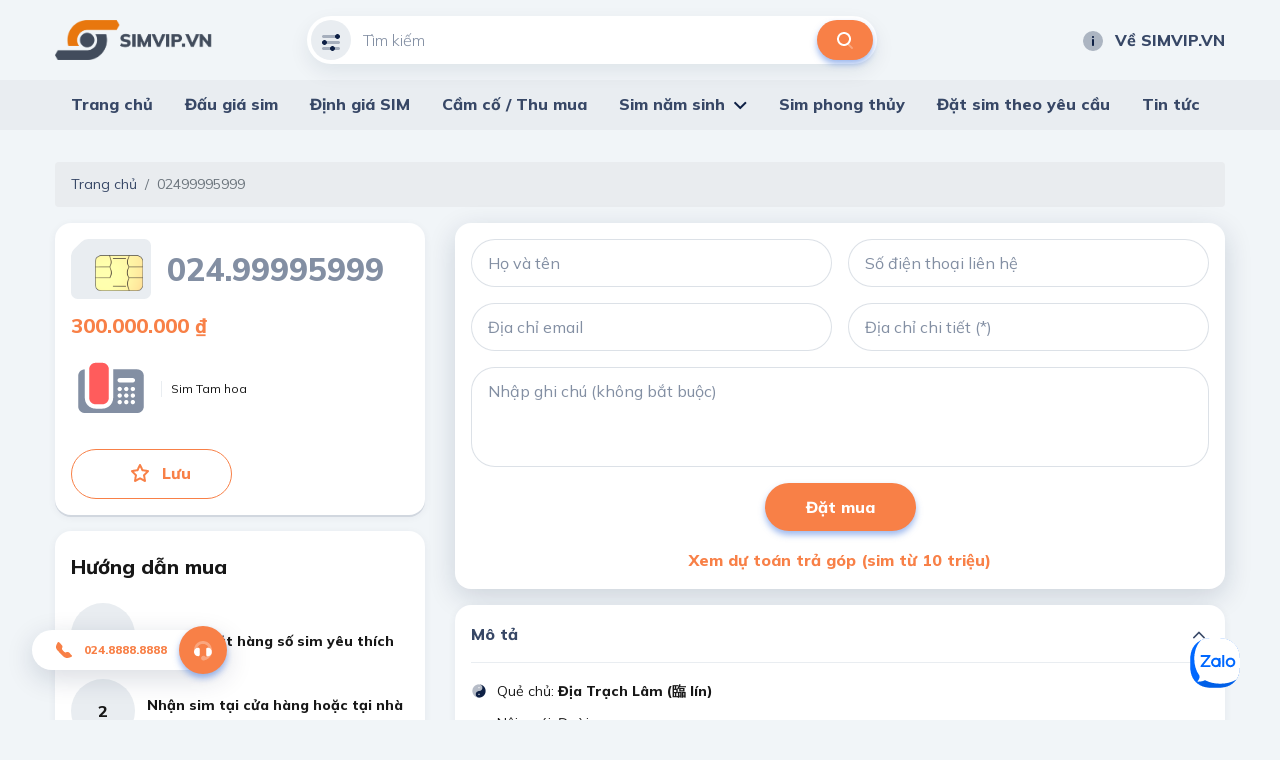

--- FILE ---
content_type: text/html; charset=utf-8
request_url: https://simvip.vn/02499995999.html
body_size: 52299
content:
<!DOCTYPE html>
<html lang="vi">
<head>
    <meta charset="utf-8" />
    <meta content="IE=edge" http-equiv="X-UA-Compatible" />
    <meta content="width=device-width, initial-scale=1" name="viewport" />

    <title>Mua Sim 02499995999 CH&#xCD;NH CH&#x1EE6; - GI&#xC1; G&#x1ED0;C ch&#x1EC9; c&#xF3; t&#x1EA1;i SIMVIP.VN</title>
    <meta name="description" content="Mua ngay Sim 02499995999 Gi&#xE1; g&#x1ED1;c, uy t&#xED;n, giao h&#xE0;ng t&#x1EAD;n n&#x1A1;i, h&#x1ED7; tr&#x1EE3; &#x111;&#x1ED5;i tr&#x1EA3;! C&#xF9;ng h&#xE0;ng ng&#xE0;n &#x111;&#x1EA7;u sim s&#x1ED1; &#x111;&#x1EB9;p kh&#xE1;c.">
    <meta property="og:image" />
    <meta property="og:type" content="article" />
    <meta property="og:url" content="/0849252627.html" />
    <meta property="og:title" content="Mua Sim 02499995999 CH&#xCD;NH CH&#x1EE6; - GI&#xC1; G&#x1ED0;C ch&#x1EC9; c&#xF3; t&#x1EA1;i SIMVIP.VN" />
    <meta property="og:description" content="Mua ngay Sim 02499995999 Gi&#xE1; g&#x1ED1;c, uy t&#xED;n, giao h&#xE0;ng t&#x1EAD;n n&#x1A1;i, h&#x1ED7; tr&#x1EE3; &#x111;&#x1ED5;i tr&#x1EA3;! C&#xF9;ng h&#xE0;ng ng&#xE0;n &#x111;&#x1EA7;u sim s&#x1ED1; &#x111;&#x1EB9;p kh&#xE1;c." />

    <meta name="twitter:card" content="summary" />
    <meta name="twitter:image" />
    <meta name="twitter:title" content="Mua Sim 02499995999 CH&#xCD;NH CH&#x1EE6; - GI&#xC1; G&#x1ED0;C ch&#x1EC9; c&#xF3; t&#x1EA1;i SIMVIP.VN" />
    <meta name="twitter:description" content="Mua ngay Sim 02499995999 Gi&#xE1; g&#x1ED1;c, uy t&#xED;n, giao h&#xE0;ng t&#x1EAD;n n&#x1A1;i, h&#x1ED7; tr&#x1EE3; &#x111;&#x1ED5;i tr&#x1EA3;! C&#xF9;ng h&#xE0;ng ng&#xE0;n &#x111;&#x1EA7;u sim s&#x1ED1; &#x111;&#x1EB9;p kh&#xE1;c." />
    <meta name="twitter:url" content="/0849252627.html">
    <meta name="twitter:site" content="@">
    <meta name="google-site-verification" content="LeJMLxtwBpo0ITiY47blS1W406EaLkyU7EMx8UoYIS0" />

    <link href="/default/css/bootstrap.min.css" rel="stylesheet" type="text/css" />
    <link href="/default/css/jquery-ui.css" rel="stylesheet" type="text/css" />
    <link href="/default/css/owl.carousel.min.css" rel="stylesheet" type="text/css" />
    <link href="https://fonts.gstatic.com" rel="preconnect" />
    <link href="/default/fonts/fontawesome-pro-5.8.2-web/css/all.min.css" rel="stylesheet" type="text/css" />
    <link href="https://fonts.googleapis.com/css2?family=Mulish:ital,wght@0,200;0,300;0,400;0,500;0,600;0,700;0,800;0,900;1,200;1,300;1,400;1,500;1,600;1,700;1,800;1,900&amp;display=swap" rel="stylesheet" />
    <link href="https://fonts.googleapis.com/css2?family=Mouse+Memoirs&amp;display=swap" rel="stylesheet" />
    <link href="/default/css/main.css?v=1" rel="stylesheet" type="text/css" />
    
        <link rel="shortcut icon" href="https://static.thegioisim.com/uploads/svconfig/deb26e15-dfb6-47dc-b625-a68e24134aeb-simvipnet_favicon.png">


    

    <script src="/default/js/jquery-2.2.1.min.js"></script>
    <script src="/default/js/jquery-ui.js?v=5"></script>
    <script src="/m/js/custom.js?v=5"></script>
    <style>
        .agency__btn.i-btn {
            min-width: 54px;
        }

        .js-open-filter span {
            width: 18px;
            height: 18px;
            color: #fff;
            background-color: red;
            text-align: center;
            border-radius: 9px;
            font-size: 10px;
            display: inline-block;
            line-height: 18px;
            vertical-align: middle;
        }

        .icon-star-active {
            width: 24px;
            height: 24px;
            background-image: url(/m/images/icons/ic_star_fill.png);
        }

        .sim.-line .sim__price {
            width: unset;
        }

        #bottomFix {
            position: fixed;
            bottom: 6px;
            right: 16px;
            z-index: 9999;
        }

        #bottomFixfs {
            position: fixed;
            bottom: 6px;
            right: 16px;
            z-index: 9999;
        }

        .filter {
            padding-bottom: 80px;
        }

        .-border.i-btn {
            background-color: white;
        }

            .-border.i-btn:hover {
                background-color: white;
            }

        .item-active {
            /*color: #0E2045;
                border-color: #0E2045;*/
            color: #fff;
            border-color: #B6BCC7;
            background: #B6BCC7;
        }

        .tag-select {
            min-width: 91px;
            padding-left: 4px;
        }

        #ui-datepicker-div {
            width: 290px;
        }

        .ui-datepicker table {
            font-size: 13px;
        }

        .range-slider, .min-slider {
            padding-top: 12px;
            color: #171717;
        }

        .range-slider__bar, .min-slider__bar {
            margin-bottom: 24px;
            border: none;
            height: 8px;
            border-radius: 4px;
            background: #D1D7DF;
        }

            .range-slider__bar.ui-widget.ui-widget-content, .min-slider__bar.ui-widget.ui-widget-content {
                border: none;
            }

            .range-slider__bar .ui-widget-header, .min-slider__bar .ui-widget-header {
                background: #0E2045;
            }

            .range-slider__bar.ui-slider .ui-slider-handle, .min-slider__bar.ui-slider .ui-slider-handle {
                height: 32px;
                width: 16px;
                border: 1px solid #0E2045;
                border-radius: 4px;
                background-color: #FFFFFF;
                top: -12px;
                margin-left: -8px;
                outline: none;
                cursor: pointer;
            }

                .range-slider__bar.ui-slider .ui-slider-handle:hover, .min-slider__bar.ui-slider .ui-slider-handle:hover {
                    background-color: #f1f1f1;
                }

        .range-slider__input, .min-slider__input {
            height: 40px;
            border-radius: 40px;
            padding: 0 16px;
            font-size: 16px;
            color: #171717;
        }

        .tag-label {
            line-height: 20px;
            font-weight: 600;
            padding: 6px 10px;
            font-size: 13px;
            font-style: italic;
        }

        .tag-sim {
            height: 36px;
            line-height: 36px;
        }

        ul.mn-yob li {
            width: 20%;
            float: left
        }

            ul.mn-yob li.li-hr {
                border-bottom: 1px solid #F88047;
                background: whitesmoke;
            }

        ul.mn-yob {
            width: 360px !important;
        }

            ul.mn-yob li a {
                padding: 6px 8px !important;
                font-weight: 600 !important;
            }

        .img-delay {
        }

        .nav-carousel .owl-next {
            right: -26px;
            border: 1px solid #eee;
        }

        .nav-carousel .owl-prev {
            left: -26px;
            border: 1px solid #eee;
        }

        .sim__number {
            font-size: 20px;
        }

        .main-nav > ul > li > ul {
            z-index: 999;
        }

        .ui-pt .icon-filter {
            background-image: url(/default/images/icons/filter-white.svg);
        }

        .ui-pt .icon-search {
            background-image: url(/default/images/icons/search-brown.svg);
        }

        .ui-pt .mn-yob a {
            color: #000;
        }

        .ui-pt .icon-about {
            background-image: url(/default/images/icons/about-white.svg);
        }

        .ui-pt a.header__link:hover {
            color: #F88047;
        }
        .seocontent {
            padding: 20px;
            background: #fff;
            border-radius: 5px;
            margin-top: 40px;
            -webkit-box-shadow: 0 2px 0 0 #d1d7df, 0 2px 8px 0 rgba(14, 32, 69, 0.06);
            box-shadow: 0 2px 0 0 #d1d7df, 0 2px 8px 0 rgba(14, 32, 69, 0.06);
        }
            .seocontent span {
                font-family: "Mulish" !important;
                line-height: 26px;
            }
        .s-detail span {
            font-family: "Mulish" !important;
            line-height: 26px;
        }
        .seocontent h2 {
            font-size: 1.285em;
            margin-top: 1.34em;
            margin-bottom: 0.66em;
        }

    </style>

    <!--Start of AutoAds Tracking Code-->
    <!--<script id='autoAdsMaxLead-widget-script' src='https://cdn.autoads.asia/scripts/autoads-maxlead-widget.js?business_id=498FD930600D433AAD4696FFD4ACF52E' type='text/javascript' charset='UTF-8' async></script>-->
    <!--End of AutoAds Tracking Code-->
    <!--<script>
        (function (d, s, id, t) {
                if (d.getElementById(id)) return;
                var js, fjs = d.getElementsByTagName(s)[0];
                js = d.createElement(s);
                js.id = id;
                js.src = 'https://widget.oncustomer.asia/js/index.js?token=' + t;
                fjs.parentNode.insertBefore(js, fjs);
            }
            (document, 'script', 'oc-chat-widget-bootstrap', '28d6f46157ba782d8651ff4cdba7788b'));
    </script>-->
    
    <!-- Global site tag (gtag.js) - Google Analytics -->
    <script async src="https://www.googletagmanager.com/gtag/js?id=G-SFYYMFX7WK"></script>
    <script>
        window.dataLayer = window.dataLayer || [];
        function gtag(){dataLayer.push(arguments);}
        gtag('js', new Date());

        gtag('config', 'G-SFYYMFX7WK');
    </script>

</head>
<body>
    <header class="header">
        <div class="container header__container">
            <div class="row align-items-center justify-content-between">
                <div class="col-auto pr-0">
                    <a class="header__logo" href="/">
                        

        <img class="img-delay" data-src="https://static.thegioisim.com/uploads/svconfig/a92545ab-3234-448a-8da6-5824687fdaaa-simvipvn.png" alt="" />
                    </a>
                </div>
                <div class="col-6">
                    <div class="search-form">
    <input class="search-form__input" maxlength="12" onkeypress="return ValidateSearch(event);" id="txtkeyword" placeholder="Tìm kiếm" type="tel" />
    <div class="search-form__icon ">
        <i class="icon icon-filter"></i>
    </div>
    <button class="search-form__submit" onclick="onSearch();" type="button"><i class="icon icon-search"></i></button>
</div>

<script>
    $(document).ready(function() {
        const keyword = getParameterByName("keyword");
        if (keyword) {
            $("#txtkeyword").val(keyword);
        }
    });
    function onSearch() {
        const keyword = $("#txtkeyword").val();
        const num = keyword.match(/\d+/).toString();
        if (num.length === 10 || num.length === 11) {
            const url = `/${num}.html`;
            window.location.href = url;
        } else {
            const url = `/search.html?keyword=${keyword}&c=1`;
            window.location.href = url;
        }
    }
    function ValidateSearch(event) {
        const regex = new RegExp("^[0-9-!@#$%*?]");
        const key = String.fromCharCode(event.charCode ? event.which : event.charCode);
        if (!regex.test(key)) {
            event.preventDefault();
            return false;
        }
    }
    $('#txtkeyword').keypress(function (e) {
        const key = e.which;
        if (key === 13)  // the enter key code
        {
            onSearch();
            return false;
        }
    });
</script>
                </div>
                <div class="col-3">
                    <div class="row align-items-center justify-content-end gutter-24">
                        <div class="col-auto">
                            
<a class="header__link smooth" href="/p/ve-sim-vip"><i class="icon icon-about"></i>Về SIMVIP.VN</a>
                        </div>
                    </div>
                </div>
            </div>
        </div>
        <div class="main-bar">
            <div class="container">
                <div class="main-nav">
                    <ul>
                        
<li class="d-none">
    <a href="javascript:;">Danh mục</a>
    <ul>
        <li>
            <a href="#"><span><img src="/default/images/dm-1.svg" /></span>SIM theo giá tiền</a>
            
        </li>
        <li>
            <a href="#"><span><img src="/default/images/dm-2.svg" /></span>SIM theo mạng</a>
        </li>
        <li>
            <a href="#"><span><img src="/default/images/dm-3.svg" /></span>SIM hợp mệnh</a>
        </li>
        <li>
            <a href="#"><span><img src="/default/images/dm-4.svg" /></span>SIM theo loại</a>
        </li>
        <li>
            <a href="#"><span><img src="/default/images/dm-5.svg" /></span>SIM phong thủy</a>
        </li>
        <li>
            <a href="#"><span><img src="/default/images/dm-6.svg" /></span>SIM năm sinh</a>
        </li>
        <li>
            <a href="#"><span><img src="/default/images/dm-7.svg" /></span>SIM theo đầu số</a>
        </li>
        <li>
            <a href="#"><span><img src="/default/images/dm-8.svg" /></span>SIM tổng đài</a>
        </li>
    </ul>
</li>
<li>
    <a href="/">Trang chủ</a>
</li>
<li>
    <a href="https://daugiasim.com" target="_blank">Đấu giá sim</a>
</li>
<li>
    <a href="/dinh-gia-sim.html">Định giá SIM</a>
</li>
<li>
    <a href="/thu-mua-cam-co-sim.html">Cầm cố / Thu mua</a>
</li>
<li>
    <a href="javascript:;">Sim năm sinh</a>
    <ul class='mn-yob'>
        <li><a href='/sim-nam-sinh-1940.html'>1940</a></li>
        <li><a href='/sim-nam-sinh-1941.html'>1941</a></li>
        <li><a href='/sim-nam-sinh-1942.html'>1942</a></li>
        <li><a href='/sim-nam-sinh-1943.html'>1943</a></li>
        <li><a href='/sim-nam-sinh-1944.html'>1944</a></li>
        <li class='li-hr'><a href='/sim-nam-sinh-1945.html'>1945</a></li>
        <li class='li-hr'><a href='/sim-nam-sinh-1946.html'>1946</a></li>
        <li class='li-hr'><a href='/sim-nam-sinh-1947.html'>1947</a></li>
        <li class='li-hr'><a href='/sim-nam-sinh-1948.html'>1948</a></li>
        <li class='li-hr'><a href='/sim-nam-sinh-1949.html'>1949</a></li>
        <li><a href='/sim-nam-sinh-1950.html'>1950</a></li>
        <li><a href='/sim-nam-sinh-1951.html'>1951</a></li>
        <li><a href='/sim-nam-sinh-1952.html'>1952</a></li>
        <li><a href='/sim-nam-sinh-1953.html'>1953</a></li>
        <li><a href='/sim-nam-sinh-1954.html'>1954</a></li>
        <li class='li-hr'><a href='/sim-nam-sinh-1955.html'>1955</a></li>
        <li class='li-hr'><a href='/sim-nam-sinh-1956.html'>1956</a></li>
        <li class='li-hr'><a href='/sim-nam-sinh-1957.html'>1957</a></li>
        <li class='li-hr'><a href='/sim-nam-sinh-1958.html'>1958</a></li>
        <li class='li-hr'><a href='/sim-nam-sinh-1959.html'>1959</a></li>
        <li><a href='/sim-nam-sinh-1960.html'>1960</a></li>
        <li><a href='/sim-nam-sinh-1961.html'>1961</a></li>
        <li><a href='/sim-nam-sinh-1962.html'>1962</a></li>
        <li><a href='/sim-nam-sinh-1963.html'>1963</a></li>
        <li><a href='/sim-nam-sinh-1964.html'>1964</a></li>
        <li class='li-hr'><a href='/sim-nam-sinh-1965.html'>1965</a></li>
        <li class='li-hr'><a href='/sim-nam-sinh-1966.html'>1966</a></li>
        <li class='li-hr'><a href='/sim-nam-sinh-1967.html'>1967</a></li>
        <li class='li-hr'><a href='/sim-nam-sinh-1968.html'>1968</a></li>
        <li class='li-hr'><a href='/sim-nam-sinh-1969.html'>1969</a></li>
        <li><a href='/sim-nam-sinh-1970.html'>1970</a></li>
        <li><a href='/sim-nam-sinh-1971.html'>1971</a></li>
        <li><a href='/sim-nam-sinh-1972.html'>1972</a></li>
        <li><a href='/sim-nam-sinh-1973.html'>1973</a></li>
        <li><a href='/sim-nam-sinh-1974.html'>1974</a></li>
        <li class='li-hr'><a href='/sim-nam-sinh-1975.html'>1975</a></li>
        <li class='li-hr'><a href='/sim-nam-sinh-1976.html'>1976</a></li>
        <li class='li-hr'><a href='/sim-nam-sinh-1977.html'>1977</a></li>
        <li class='li-hr'><a href='/sim-nam-sinh-1978.html'>1978</a></li>
        <li class='li-hr'><a href='/sim-nam-sinh-1979.html'>1979</a></li>
        <li><a href='/sim-nam-sinh-1980.html'>1980</a></li>
        <li><a href='/sim-nam-sinh-1981.html'>1981</a></li>
        <li><a href='/sim-nam-sinh-1982.html'>1982</a></li>
        <li><a href='/sim-nam-sinh-1983.html'>1983</a></li>
        <li><a href='/sim-nam-sinh-1984.html'>1984</a></li>
        <li class='li-hr'><a href='/sim-nam-sinh-1985.html'>1985</a></li>
        <li class='li-hr'><a href='/sim-nam-sinh-1986.html'>1986</a></li>
        <li class='li-hr'><a href='/sim-nam-sinh-1987.html'>1987</a></li>
        <li class='li-hr'><a href='/sim-nam-sinh-1988.html'>1988</a></li>
        <li class='li-hr'><a href='/sim-nam-sinh-1989.html'>1989</a></li>
        <li><a href='/sim-nam-sinh-1990.html'>1990</a></li>
        <li><a href='/sim-nam-sinh-1991.html'>1991</a></li>
        <li><a href='/sim-nam-sinh-1992.html'>1992</a></li>
        <li><a href='/sim-nam-sinh-1993.html'>1993</a></li>
        <li><a href='/sim-nam-sinh-1994.html'>1994</a></li>
        <li class='li-hr'><a href='/sim-nam-sinh-1995.html'>1995</a></li>
        <li class='li-hr'><a href='/sim-nam-sinh-1996.html'>1996</a></li>
        <li class='li-hr'><a href='/sim-nam-sinh-1997.html'>1997</a></li>
        <li class='li-hr'><a href='/sim-nam-sinh-1998.html'>1998</a></li>
        <li class='li-hr'><a href='/sim-nam-sinh-1999.html'>1999</a></li>
        <li><a href='/sim-nam-sinh-2000.html'>2000</a></li>
        <li><a href='/sim-nam-sinh-2001.html'>2001</a></li>
        <li><a href='/sim-nam-sinh-2002.html'>2002</a></li>
        <li><a href='/sim-nam-sinh-2003.html'>2003</a></li>
        <li><a href='/sim-nam-sinh-2004.html'>2004</a></li>
        <li class='li-hr'><a href='/sim-nam-sinh-2005.html'>2005</a></li>
        <li class='li-hr'><a href='/sim-nam-sinh-2006.html'>2006</a></li>
        <li class='li-hr'><a href='/sim-nam-sinh-2007.html'>2007</a></li>
        <li class='li-hr'><a href='/sim-nam-sinh-2008.html'>2008</a></li>
        <li class='li-hr'><a href='/sim-nam-sinh-2009.html'>2009</a></li>
        <li><a href='/sim-nam-sinh-2010.html'>2010</a></li>
        <li><a href='/sim-nam-sinh-2011.html'>2011</a></li>
        <li><a href='/sim-nam-sinh-2012.html'>2012</a></li>
        <li><a href='/sim-nam-sinh-2013.html'>2013</a></li>
        <li><a href='/sim-nam-sinh-2014.html'>2014</a></li>
        <li class='li-hr'><a href='/sim-nam-sinh-2015.html'>2015</a></li>
        <li class='li-hr'><a href='/sim-nam-sinh-2016.html'>2016</a></li>
        <li class='li-hr'><a href='/sim-nam-sinh-2017.html'>2017</a></li>
        <li class='li-hr'><a href='/sim-nam-sinh-2018.html'>2018</a></li>
        <li class='li-hr'><a href='/sim-nam-sinh-2019.html'>2019</a></li>
        <li><a href='/sim-nam-sinh-2020.html'>2020</a></li>
        <li><a href='/sim-nam-sinh-2021.html'>2021</a></li>
        <li><a href='/sim-nam-sinh-2022.html'>2022</a></li>
        <li><a href='/sim-nam-sinh-2023.html'>2023</a></li>
        <li><a href='/sim-nam-sinh-2024.html'>2024</a></li>
        <li class='li-hr'><a href='/sim-nam-sinh-2025.html'>2025</a></li>
        <li class='li-hr'><a href='/sim-nam-sinh-2026.html'>2026</a></li>
        <li class='li-hr'><a href='/sim-nam-sinh-2027.html'>2027</a></li>
        <li class='li-hr'><a href='/sim-nam-sinh-2028.html'>2028</a></li>
        <li class='li-hr'><a href='/sim-nam-sinh-2029.html'>2029</a></li>
  
      </ul>
</li>
<li>
    <a href="/sim-phong-thuy.html">Sim phong thủy</a>
</li>
<li>
    <a href="/dat-sim-theo-yeu-cau.html">Đặt sim theo yêu cầu</a>
</li>
<li>
    <a href="/tin-tuc.html">Tin tức</a>
</li>
                    </ul>
                </div>
            </div>
        </div>
    </header>
    
    <div class="container">
        
<script type="application/ld+json">
    {
    "@context": "https://schema.org",
    "@type": "BreadcrumbList",
    "itemListElement": [{
    "@type": "ListItem",
    "position": 1,
    "name": "Mua Sim 02499995999 CH&#xCD;NH CH&#x1EE6; - GI&#xC1; G&#x1ED0;C ch&#x1EC9; c&#xF3; t&#x1EA1;i SIMVIP.VN"
    }]
    }
</script>
<nav aria-label="breadcrumb">
    <ol class="breadcrumb">
        <li class="breadcrumb-item"><a href="/">Trang chủ</a></li>
        <li class="breadcrumb-item active" aria-current="page">02499995999</li>
    </ol>
</nav>

<div class="row">
    <div class="col-4">
        <div class="sim-card-detail">
            <div class="sim-card-detail__head mb-12">
                <img class="sim-card-detail__img img-delay" data-src="/m/images/sim-card.svg" alt="" />
                <div class="sim-card-detail__number" id="simNumber" data-id="158236881">
                    024.<span>9999</span>5999
                </div>
            </div>
            <div class="sim-card-detail__price">
                    <b>300.000.000 ₫</b>
            </div>
            <div class="mt-8">
                <a href="/search.html?op_filter=6" title="Tìm kiếm sim theo mạng M&#xE1;y B&#xE0;n">
                    <img class="sim-card-detail__brand img-delay" data-src="/m/images/sim/mayban-big.svg" alt="" />
                </a>

                <div class="sim-card-detail__type">
                    Sim Tam hoa
                </div>
            </div>
            <div class="row align-items-center mt-20 gutter-16">
                <div class="col-6">
                    <a class="i-btn -border -big detail-like" id="btnSaveSim" href="javascript:;" onclick='saveSim("02499995999")'>
                        <i class="icon icon-star"></i>&nbsp;&nbsp;Lưu
                    </a>
                </div>
                <div class="col-6">
                    <script type="text/javascript">
                        (function (d, s, id) {
                            var js, fjs = d.getElementsByTagName(s)[0];
                            if (d.getElementById(id)) return;
                            js = d.createElement(s);
                            js.id = id;
                            js.src = "//connect.facebook.net/vi_VN/sdk.js#xfbml=1&version=v2.6";
                            fjs.parentNode.insertBefore(js, fjs);
                        }(document, 'script', 'facebook-jssdk'));
                    </script>
                    <div class="fb-share-button" data-href="https://simvip.vn/02499995999.html" data-layout="button_count" data-size="large"><a target="_blank" href="https://www.facebook.com/sharer/sharer.php?u=https%3A%2F%2Fdevelopers.facebook.com%2Fdocs%2Fplugins%2F&amp;src=sdkpreparse" class="fb-xfbml-parse-ignore">Chia sẻ</a></div>
                    <div id="fb-root"></div>
                </div>
            </div>

        </div>
        <div class="shadow-box pd-16 mt-16">
            <h2 class="block-title color-black font-20 mb-16">
                Hướng dẫn mua
            </h2>
            
<div class="help-booking -line">
    <span class="help-booking__number">1</span>
    <div class="help-booking__desc">
        <div class="help-booking__title">
            Chọn và đặt hàng số sim yêu thích
        </div>
    </div>
</div>
<div class="help-booking -line">
    <span class="help-booking__number">2</span>
    <div class="help-booking__desc">
        <div class="help-booking__title">
            Nhận sim tại cửa hàng hoặc tại nhà
        </div>
        <p>
            Phí giao sim hoàn toàn miễn phí
        </p>
    </div>
</div>
<div class="help-booking -line">
    <span class="help-booking__number">3</span>
    <div class="help-booking__desc">
        <div class="help-booking__title">
            Thanh toán theo hình thức phù hợp
        </div>
        <p>
            Trực tiếp, COD, thẻ cào, chuyển khoản...
        </p>
    </div>
</div>
<div class="help-booking -line">
    <span class="help-booking__number">4</span>
    <div class="help-booking__desc">
        <div class="help-booking__title">
            Đăng kí thông tin sim và nhận sim
        </div>
    </div>
</div>
        </div>
    </div>
    <div class="col-8">
        <div class="shadow-box -big-shadow pd-16 mb-16">
            <div class="row gutter-16 mb-16">
                <div class="col-6">
                    <input class="i-input" id="txtordername" placeholder="Họ và tên" />
                </div>
                <div class="col-6">
                    <input class="i-input" id="txtorderphone" placeholder="Số điện thoại liên hệ" type="tel" pattern="[0-9]{11}" />
                </div>
            </div>

            <div class="row gutter-16 mb-16">
                <div class="col-6">
                    <input class="i-input" id="txtorderemail" placeholder="Địa chỉ email"  type="email" />
                </div>
                <div class="col-6">
                    <input class="i-input" id="txtorderaddress" placeholder="Địa chỉ chi tiết (*)" />
                </div>
            </div>
            
            <textarea class="i-textarea mb-16" id="txtordernote" placeholder="Nhập ghi chú (không bắt buộc)"></textarea>

            <div class="text-center">
                <button class="i-btn -big -shadow mb-16" id="btnBuyNow" onclick="onBuySim();">Đặt mua</button>
                <br />
                    <a class="link color-2nd" data-target="#installment-modal" data-toggle="modal" href="javascript:;">Xem dự toán trả góp (sim từ 10 triệu)</a>
            </div>
        </div>
        <div class="ui-collapse">
            <div class="ui-collapse__label active">
                Mô tả<i class="fal fa-angle-down"></i>
            </div>
            <div class="ui-collapse__pane active">
                <div class="row gutter-10 mb-16">
                    <div class="col-auto">
                        <img src="/m/images/icons/yin-yang.svg" alt="" />
                    </div>
                    <div class="col">
                        <div class="i-article">
                            <p>
                                Quẻ chủ: <b>&#x110;&#x1ECB;a Tr&#x1EA1;ch L&#xE2;m (&#x81E8; l&#xED;n)</b>
                            </p>
                            <p>
                                Nội quái: &#x110;o&#xE0;i
                            </p>
                            <p>
                                Ngoại quái: Kh&#xF4;n
                            </p>
                            <p>
                                Ý nghĩa: &#x110;&#x1EA1;i d&#xE3;. Bao qu&#x1EA3;n. Vi&#x1EC7;c l&#x1EDB;n, ng&#x1B0;&#x1EDD;i l&#x1EDB;n, cha nu&#xF4;i, v&#xFA; nu&#xF4;i, gi&#xE1;o h&#x1ECD;c, nh&#xE0; s&#x1B0;, k&#x1EBB; c&#x1EA3;, d&#x1EA1;y d&#xE2;n, nh&#xE0; th&#x1EA7;u
                            </p>
                            <p>
                                Kết luận: Qu&#x1EBB; mang &#x111;i&#x1EC1;m c&#xE1;t, r&#x1EA5;t t&#x1ED1;t. 
                            </p>
                        </div>
                    </div>
                </div>
                <div class="row gutter-10 mb-16">
                    <div class="col-auto">
                        <img src="/m/images/icons/yin-yang.svg" alt="" />
                    </div>
                    <div class="col">
                        <div class="i-article">
                            <p>
                                Quẻ hỗ: <b>&#x110;&#x1ECB;a L&#xF4;i Ph&#x1EE5;c (&#x5FA9; f&#xF9;)</b>
                            </p>
                            <p>
                                Nội quái: Ch&#x1EA5;n
                            </p>
                            <p>
                                Ngoại quái: Kh&#xF4;n
                            </p>
                            <p>
                                Ý nghĩa: Ph&#x1EA3;n d&#xE3;. T&#xE1;i h&#x1ED3;i. L&#x1EA1;i c&#xF3;, tr&#x1EDF; v&#x1EC1;, b&#xEA;n ngo&#xE0;i, ph&#x1EA3;n ph&#x1EE5;c.
                            </p>
                            <p>
                                Kết luận: Qu&#x1EBB; kh&#xF4;ng ph&#xE2;n &#x111;&#x1ECB;nh r&#xF5; c&#xE1;t hung, c&#xF3; th&#x1EC3; ch&#x1EA5;p nh&#x1EAD;n &#x111;&#x1B0;&#x1EE3;c
                            </p>
                        </div>
                    </div>
                </div>
                <div class="row gutter-10 mb-16">
                    <div class="col-auto">
                        <img src="/default/images/icons/icon-sim-card.svg" alt="" />
                    </div>
                    <div class="col">
                        <div class="i-article">
                            Sim hợp mệnh: <b>Th&#x1ED5;</b>
                        </div>
                    </div>
                </div>
                <div class="row gutter-10 mb-16">
                    <div class="col-auto">
                        <img src="/default/images/icons/icon-points-total.svg" alt="" />
                    </div>
                    <div class="col">
                        <div class="i-article">
                            Tổng điểm: <b>74</b>
                        </div>
                    </div>
                </div>
                <div class="row gutter-10 mb-16">
                    <div class="col-auto">
                        <img src="/default/images/icons/icon-points.svg" alt="" />
                    </div>
                    <div class="col">
                        <div class="i-article">
                            Số nút: <b>4</b>
                        </div>
                    </div>
                </div>
            </div>
        </div>
    </div>
</div>

<div class="row align-items-center justify-content-between mt-64 mb-24">
    <div class="col-auto">
        <h2 class="block-title color-black">
            Sim tương tự
        </h2>
    </div>
    <div class="col-auto">
            <a class="link" href="/search.html?keyword=*995999">Xem thêm</a>
    </div>
</div>
<div class="sim-carousel owl-carousel nav-carousel">
        <div class="item">
            <div class="sim">
                <div class="sim__brand">
                    <img src="/m/images/sim/vinaphone.svg" alt="" />
                </div>
                <div class="sim__info">
                    <div class="sim__number">
                        0843.995.<span>999</span>
                    </div>
                        <div class="sim__price">
                            18.000.000 ₫
                        </div>
                    <a class="sim__link" href="/0843995999.html"></a>
                </div>
            </div>
        </div>
        <div class="item">
            <div class="sim">
                <div class="sim__brand">
                    <img src="/m/images/sim/mobifone.svg" alt="" />
                </div>
                <div class="sim__info">
                    <div class="sim__number">
                        <span>078</span>3.995.<span>999</span>
                    </div>
                        <div class="sim__price">
                            24.150.000 ₫
                        </div>
                    <a class="sim__link" href="/0783995999.html"></a>
                </div>
            </div>
        </div>
        <div class="item">
            <div class="sim">
                <div class="sim__brand">
                    <img src="/m/images/sim/vinaphone.svg" alt="" />
                </div>
                <div class="sim__info">
                    <div class="sim__number">
                        085.3995<span>999</span>
                    </div>
                        <div class="sim__price">
                            25.000.000 ₫
                        </div>
                    <a class="sim__link" href="/0853995999.html"></a>
                </div>
            </div>
        </div>
        <div class="item">
            <div class="sim">
                <div class="sim__brand">
                    <img src="/m/images/sim/vietnamobile.svg" alt="" />
                </div>
                <div class="sim__info">
                    <div class="sim__number">
                        0523995<span>999</span>
                    </div>
                        <div class="sim__price">
                            29.400.000 ₫
                        </div>
                    <a class="sim__link" href="/0523995999.html"></a>
                </div>
            </div>
        </div>
        <div class="item">
            <div class="sim">
                <div class="sim__brand">
                    <img src="/m/images/sim/mobifone.svg" alt="" />
                </div>
                <div class="sim__info">
                    <div class="sim__number">
                        0767.995.<span>999</span>
                    </div>
                        <div class="sim__price">
                            33.000.000 ₫
                        </div>
                    <a class="sim__link" href="/0767995999.html"></a>
                </div>
            </div>
        </div>
        <div class="item">
            <div class="sim">
                <div class="sim__brand">
                    <img src="/m/images/sim/mobifone.svg" alt="" />
                </div>
                <div class="sim__info">
                    <div class="sim__number">
                        0798.995.<span>999</span>
                    </div>
                        <div class="sim__price">
                            35.000.000 ₫
                        </div>
                    <a class="sim__link" href="/0798995999.html"></a>
                </div>
            </div>
        </div>
        <div class="item">
            <div class="sim">
                <div class="sim__brand">
                    <img src="/m/images/sim/mobifone.svg" alt="" />
                </div>
                <div class="sim__info">
                    <div class="sim__number">
                        0765.995.<span>999</span>
                    </div>
                        <div class="sim__price">
                            38.000.000 ₫
                        </div>
                    <a class="sim__link" href="/0765995999.html"></a>
                </div>
            </div>
        </div>
        <div class="item">
            <div class="sim">
                <div class="sim__brand">
                    <img src="/m/images/sim/viettel.svg" alt="" />
                </div>
                <div class="sim__info">
                    <div class="sim__number">
                        0358.995.<span>999</span>
                    </div>
                        <div class="sim__price">
                            38.000.000 ₫
                        </div>
                    <a class="sim__link" href="/0358995999.html"></a>
                </div>
            </div>
        </div>
        <div class="item">
            <div class="sim">
                <div class="sim__brand">
                    <img src="/m/images/sim/mobifone.svg" alt="" />
                </div>
                <div class="sim__info">
                    <div class="sim__number">
                        0898995<span>999</span>
                    </div>
                        <div class="sim__price">
                            52.900.000 ₫
                        </div>
                    <a class="sim__link" href="/0898995999.html"></a>
                </div>
            </div>
        </div>
        <div class="item">
            <div class="sim">
                <div class="sim__brand">
                    <img src="/m/images/sim/vinaphone.svg" alt="" />
                </div>
                <div class="sim__info">
                    <div class="sim__number">
                        0886.995.<span>999</span>
                    </div>
                        <div class="sim__price">
                            61.000.000 ₫
                        </div>
                    <a class="sim__link" href="/0886995999.html"></a>
                </div>
            </div>
        </div>
        <div class="item">
            <div class="sim">
                <div class="sim__brand">
                    <img src="/m/images/sim/viettel.svg" alt="" />
                </div>
                <div class="sim__info">
                    <div class="sim__number">
                        0865995<span>999</span>
                    </div>
                        <div class="sim__price">
                            84.700.000 ₫
                        </div>
                    <a class="sim__link" href="/0865995999.html"></a>
                </div>
            </div>
        </div>

</div>

<div class="modal fade i-modal" id="installment-modal" role="dialog">
    <div class="modal-dialog">
        <div class="modal-content">
            <h3 class="i-modal__title">
                Dự toán trả góp
            </h3>
            <button class="i-modal__close" data-dismiss="modal"><i class="icon icon-close"></i></button>
            <div class="i-modal__column">
                <div class="pd-16">
                    <div class="du-toan mb-12">
                        <span>Số sim</span><b>024.99995999</b>
                    </div>
                    <div class="du-toan mb-12">
                        <span>Giá sim</span><b class="color-2nd" id="irprice">300.000.000</b> ₫
                    </div>

                    <label class="i-label -required mb-8">Số tiền trả trước</label>
                    <select id="selectPrepay" onchange="calIr();" class="i-select mb-16">
                        <option value="">- Số tiền trả trước -</option>
                            <option value="60000000">20% (60.000.000)</option>
                            <option value="90000000">30% (90.000.000)</option>
                            <option value="150000000">50% (150.000.000)</option>
                            <option value="210000000">70% (210.000.000)</option>
                    </select>
                    <label class="i-label -required mb-8">Thời hạn trả</label>
                    <select id="selectIrMonth" onchange="calIr();" class="i-select mb-16">
                        <option value="">- Chọn số tháng -</option>
                        <option value="1">1 tháng</option>
                        <option value="2">2 tháng</option>
                        <option value="3">3 tháng</option>
                        <option value="6">6 tháng</option>
                        <option value="9">9 tháng</option>
                        <option value="12">12 tháng</option>
                    </select>

                </div>
                <div class="du-toan-tbl table-responsive" id="tableIr">
                </div>
                <div class="du-toan-tbl__note" style="display: none;">
                    * Đây là bảng dự toán để quý khách tham khảo. Chi tiết ưu đãi tốt nhất vui lòng liên hệ trực tiếp hotline.
                </div>
            </div>
        </div>
    </div>
</div>

<script>
    function isValidNumberString(str) {
        return /^(02\d{9}|0[1-9]\d{8})$/.test(str);
    }
    function isValidEmail(str) {
        if (!str) return true;
        return /^[a-zA-Z0-9._%+-]+@[a-zA-Z0-9.-]+\.[a-zA-Z]{2,}$/.test(str);
    }
    function isSQLInjection(str) {
        const sqlInjectionRegex = /(\b(UNION|SELECT|INSERT|DELETE|UPDATE|DROP|ALTER|CREATE|EXEC|MERGE|HAVING|TRUNCATE|REPLACE|OR|AND|SCRIPT)\b|--|#|\/\*|\*\/|;|'|")/i;
        return sqlInjectionRegex.test(str);
    }
    function onBuySim() {
        const name = $("#txtordername").val();
        const phone = $("#txtorderphone").val();
        const email = $("#txtorderemail").val();
        //const city = $("#selectcity").val();
        //const district = $("#selectdistrict").val();
        const address = $("#txtorderaddress").val();
        const note = $("#txtordernote").val();
        const id = $("#simNumber").data("id");

        if (isSQLInjection(name)){
            alert(`Tên ${name} không hợp lệ`);
            return;
        }

        if (!isValidNumberString(phone)){
            alert(`Số ${phone} không hợp lệ`);
            return;
        }

        if (!isValidEmail(email)){
            alert(`Email ${email} không hợp lệ`);
            return;
        }

        if (isSQLInjection(address)){
            alert(`Địa chỉ ${address} không hợp lệ`);
            return;
        }

        if (isSQLInjection(note)){
            alert(`Ghi chú ${note} không hợp lệ`);
            return;
        }

        //mua sim
        $("#btnBuyNow").prop('disabled', true);
        $("#btnBuyNow").text("Đang xử lý...");
        const data = {
            SimId: id, CustomerPhone: phone, CustomerFullName: name, CustomerEmail: email,
            CustomerAddress: address, CustomerNote: note, CustomerCityId: "0",
            CustomerDistrictId: "0"
        };
        $.ajax({
            type: "POST",
            url: "/sim/order",
            data: JSON.stringify(data),
            contentType: "application/json; charset=utf-8",
            dataType: "json",
            success: function (result) {
                if (result.code === "0") {
                    window.location.href = result.data;
                } else {
                    alert(result.message);
                    $("#btnBuyNow").prop('disabled', false);
                    $("#btnBuyNow").text("Đặt mua");
                }
            },
            failure: function (response) {
                alert(getErrorMessage());
                $("#btnBuyNow").prop('disabled', false);
                $("#btnBuyNow").text("Đặt mua");
            },
            error: function (response) {
                alert(getErrorMessage());
                $("#btnBuyNow").prop('disabled', false);
                $("#btnBuyNow").text("Đặt mua");
            }
        });
    }
    function saveSim(sim) {
        const data = { Sim: sim };
        $.ajax({
            type: "POST",
            url: "/sim/like",
            data: JSON.stringify(data),
            contentType: "application/json; charset=utf-8",
            dataType: "json",
            success: function (result) {
                if (result.code === "0") {
                    $("#btnSaveSim i").attr("class", result.data);;
                } else {
                    console.log(result.message);
                }
            },
            failure: function (response) {
                console.log(getErrorMessage());
            },
            error: function (response) {
                console.log(getErrorMessage());
            }
        });
    }
    function calIr() {
        const prepay = $("#selectPrepay").val();
        const month = $("#selectIrMonth").val();
        const price = $("#irprice").text().replace(/\./g, "");
        if (prepay && month) {
            $("#tableIr").html("");
            $(".du-toan-tbl__note").hide();
            const data = { Price: price, Prepay: prepay, Month: month };
            $.ajax({
                type: "POST",
                url: "/sim/interestrateest",
                data: JSON.stringify(data),
                contentType: "application/json; charset=utf-8",
                dataType: "json",
                success: function (result) {
                    if (result.code === "0") {
                        const obj = result.data;
                        let table = "";
                        table += `<p class='font-16 pl-16'>Số tiền gốc: <b class='color-2nd'> ${obj.remainingMoney.display} ₫</b></p>`;
                        table += `<p class='font-16 pl-16 pb-8'>Lãi suất: <b class=''> ${obj.interestRate} %</b></p>`;
                        table += "<table class='table'>";
                        table += "  <thead><tr>";
                        table += "            <th>Kỳ</th>";
                        table += "            <th>Trả gốc</th>";
                        table += "            <th>Trả lãi</th>";
                        table += "            <th>Tổng</th>";
                        table += "            <th>Gốc còn</th>";
                        table += "        </tr>";
                        table += "    </thead>";
                        table += "    <tbody>";
                        for (const index in obj.periods) {
                            const period = obj.periods[index];
                            table += `        <tr><td>${period.no}</td>`;
                            table += `            <td>${period.principal.display}</td>`;
                            table += `            <td>${period.interestRate.display}</td>`;
                            table += `            <td>${period.total.display}</td>`;
                            table += `            <td>${period.balance.display}</td>`;
                            table += "        </tr>";
                        }
                        table += "    </tbody>";
                        table += "</table>";

                        table += `<p class='font-16 pl-16'>Tổng gốc: <b class='color-2nd'> ${obj.totalPrincipal.display}</b></p>`;
                        table += `<p class='font-16 pl-16'>Tổng lãi: <b class='color-2nd'> ${obj.totalInterestRate.display}</b></p>`;
                        table += `<p class='font-16 pl-16'>Tổng phải trả: <b class='color-2nd'> ${obj.total.display}</b></p>`;

                        $("#tableIr").html(table);
                        $(".du-toan-tbl__note").show();
                    } else {
                        alert(result.message);
                    }
                },
                failure: function (response) {
                    console.log(getErrorMessage());
                },
                error: function (response) {
                    console.log(getErrorMessage());
                }
            });
        }
    }
</script>


    </div>
    <footer class="footer">
        <div class="container">
            <div class="row">
                <div class="col-4">
                    
<h4 class="footer__title">
    THẾ GIỚI SIM VIP - SIM SỐ ĐẸP
</h4>
<div class="row mb-15">
    <div class="col-6">
        <div class="footer__hotline">
            <p>
                Hotline
            </p>
            <a href="tel:0912515151">
                <div class="icon icon-phone"></div>
               024.8888.8888
            </a>
        </div>
    </div>
    <div class="col-6">
        <div class="footer__hotline">
            <p>
                Tư vấn phong thủy
            </p>
            <a href="tel:1900.2888">
                <div class="icon icon-phone"></div>
                1900.2888
            </a>
        </div>
    </div>
</div>
<div class="footer__line">
    <span><i class="icon icon-clock"></i></span><b>Giờ mở cửa:</b> 8:00 - 21:00
</div>
<div class="footer__line">
    <span><i class="icon icon-email"></i></span>info@simvip.vn
</div>
                </div>
                <div class="col-2">
                    <h4 class="footer__title">
                        Thông tin
                    </h4>
                    <ul>
                        
<li>
    <a href="/p/dieu-khoan">Điều khoản</a>
</li>
<li>
    <a href="/p/chinh-sach-bao-mat">Chính sách bảo mật</a>
</li>
<li>
    <a href="/p/cam-ket-chat-luong">Cam kết chất lượng</a>
</li>
<li>
    <a href="/p/danh-cho-doanh-nghiep">Hợp tác với chúng tôi</a>
</li>
                    </ul>
                </div>
                <div class="col-2">
                    <h4 class="footer__title">
                        Liên hệ
                    </h4>
                    <ul>
                        
<li>
    <a href="/p/lien-he">Liên hệ</a>
</li>
<li>
    <a href="/p/huong-dan-tra-gop">Hướng dẫn trả góp</a>
</li>
<li>
    <a href="/p/cach-thuc-thanh-toan">Cách thức thanh toán</a>
</li>
<li>
    <a href="/p/huong-dan-dat-hang">Hướng dẫn đặt hàng</a>
</li>
<li>
    <a href="/p/chinh-sach-doi-tra">Chính sách đổi trả</a>
</li>

                    </ul>
                </div>
                <div class="col-4">
                    
<h4 class="footer__title">
    Tải ứng dụng SIMSODEP
</h4>
<div class="row">
    <div class="col-6">
        <a target="_blank" class="footer__store-btn" href="https://apps.apple.com/vn/app/sim-pro/id1535142522"><img src="/default/images/app-store.png" /></a>
    </div>
    <div class="col-6">
        <a target="_blank" class="footer__store-btn" href="https://play.google.com/store/apps/details?id=app.simpro"><img src="/default/images/gg-play.png" /></a>
    </div>
</div>
                    <div class="row">
                        <div class="col-6">
                            <h4 class="footer__title">
                                Chứng nhận
                            </h4>
                            <img src="/default/images/bct.png" alt="" />
                        </div>
                        <div class="col-6">
                            
<h4 class="footer__title">
    Kết nối
</h4>
<div class="footer__social">
    <a href="#">
        <div class="icon icon-facebook"></div>
    </a><a href="#">
        <div class="icon icon-instagram"></div>
    </a><a href="#">
        <div class="icon icon-youtube"></div>
    </a><a href="#">
        <div class="icon icon-trello"></div>
    </a><a href="#">
        <div class="icon icon-linkedin"></div>
    </a>
</div>
                        </div>
                    </div>
                </div>
            </div>
            <div class="showrooms">
                <div class="row">
                    
<div class="col-4 showrooms__item">
  <div class="footer__line">
      <span><i class="icon icon-pin"></i></span><b>Hà Nội:&nbsp;&nbsp;</b>72A Nguyễn Trãi, Thanh Xuân, Hà Nội
  </div>
</div>
<div class="col-4 showrooms__item">
  <div class="footer__line">
      <span><i class="icon icon-pin"></i></span><b>TP. HCM:&nbsp;&nbsp;</b>Số 05, đường số 07, Phường An Lợi Đông, TP. Thủ Đức, TP. Hồ Chí Minh
  </div>
</div>
                </div>
                <div class="text-center">
                    <a class="showrooms__collapse" href="javascript:;">Hiển thị nhiều hơn<i class="fal fa-angle-down"></i></a>
                </div>
            </div>
            <div class="copyright">
                
&#xA9; Copyright 2020.  All rights reserved.
            </div>
        </div>
    </footer>
    <a href="https://zalo.me/3749692636599018483" title="Zalo" aria-label="Zalo" class="btn-zalo-chat" target="_blank">
      <span>
         <img src="/default/images/logo-zalo.svg" alt="zalo" width="50" height="50">
      </span>
    </a>

<a class="call-now" href="tel:02488888888">
    <i class="icon icon-phone"></i>024.8888.8888
    <div class="call-now__icon">
        <i class="icon icon-advisory"></i>
    </div>
</a>

<script src="//cdnjs.cloudflare.com/ajax/libs/jqueryui-touch-punch/0.2.3/jquery.ui.touch-punch.min.js"></script>
    <script src="/default/js/bootstrap.min.js"></script>
    <script src="/default/js/owl.carousel.min.js"></script>
    <script src="/default/js/jquery.mCustomScrollbar.concat.min.js"></script>
    <script src="/default/js/script.js"></script>
    <link href="https://cdn.jsdelivr.net/gh/fancyapps/fancybox@3.5.7/dist/jquery.fancybox.min.css" rel="stylesheet" />
    <script src="https://cdn.jsdelivr.net/gh/fancyapps/fancybox@3.5.7/dist/jquery.fancybox.min.js"></script>
<script>
   $(document).ready(function () {
      delayImage();

      $("#txtDob").datepicker({
         changeMonth: true,
         changeYear: true,
         dateFormat: 'dd/mm/yy',
         yearRange: '1940:2030',
         showAnim: 'clip'
      });
   });
   function delayImage() {
      $(".img-delay").each(function () {
         const src = $(this).data("src");
         $(this).attr("src", src);
      });

      $(".bg-delay").each(function () {
         const src = $(this).data("src");
         $(this).css("background-image", `url(${src})`);
         $(this).css("background-size", `cover`);
      });
   }
</script>

</body>
</html>


--- FILE ---
content_type: text/css
request_url: https://simvip.vn/default/css/main.css?v=1
body_size: 124451
content:
@charset "UTF-8";
.col-20p, .col-sm-20p, .col-md-20p, .col-lg-20p, .col-xl-20p, .col-7item, .col-sm-7item, .col-md-7item, .col-lg-7item, .col-xl-7item {
  min-height: 1px;
  padding-left: 15px;
  padding-right: 15px;
  position: relative;
  width: 100%; }

object,
iframe,
h1,
h2,
h3,
h4,
h5,
h6,
p,
blockquote,
pre,
abbr,
address,
cite,
code,
del,
dfn,
em,
img,
ins,
kbd,
q,
samp,
small,
strong,
sub,
sup,
var,
b,
i,
dl,
dt,
dd,
ol,
ul,
li,
fieldset,
form,
label,
legend,
table,
caption,
tbody,
tfoot,
thead,
tr,
th,
td,
article,
aside,
canvas,
details,
figcaption,
figure,
footer,
header,
hgroup,
menu,
nav,
section,
summary,
time,
mark,
audio,
video {
  background: transparent;
  border: 0;
  color: inherit;
  font-family: inherit;
  font-size: 100%;
  font-style: inherit;
  font-weight: inherit;
  line-height: inherit;
  margin: 0;
  outline: 0;
  padding: 0;
  vertical-align: baseline; }

html {
  -webkit-text-size-adjust: 100%; }

b,
strong,
th {
  font-weight: bold; }

i,
em {
  font-style: italic; }

sub,
sup {
  font-size: 75%; }

small {
  font-size: 80%; }

article,
aside,
details,
figcaption,
figure,
footer,
header,
hgroup,
menu,
nav,
section {
  display: block; }

pre,
code,
kbd,
samp {
  font-family: monospace, monospace;
  font-size: 1em; }

a {
  background: transparent;
  color: inherit;
  font-size: 100%;
  margin: 0;
  padding: 0;
  vertical-align: baseline; }
  a:hover {
    color: #F88047; }

del {
  text-decoration: line-through; }

abbr[title],
dfn[title] {
  border-bottom: 1px dotted;
  cursor: help; }

table {
  border-collapse: collapse;
  border-spacing: 0; }

hr {
  border: 0;
  border-top: 1px solid #ccc;
  display: block;
  height: 1px;
  margin: 20px 0;
  padding: 0; }

details {
  display: block; }

summary {
  display: list-item; }

template {
  display: none; }

[hidden] {
  display: none; }

button,
input {
  overflow: visible; }

button,
select {
  text-transform: none; }

fieldset {
  padding: 0.35em 0.75em 0.625em; }

legend {
  -webkit-box-sizing: border-box;
  box-sizing: border-box;
  color: inherit;
  display: table;
  max-width: 100%;
  padding: 0;
  white-space: normal; }

progress {
  vertical-align: baseline; }

[type='checkbox'],
[type='radio'] {
  -webkit-box-sizing: border-box;
  box-sizing: border-box;
  padding: 0; }

[type='number']::-webkit-inner-spin-button,
[type='number']::-webkit-outer-spin-button {
  height: auto; }

[type='search'] {
  -webkit-appearance: textfield;
  outline-offset: -2px; }

[type='search']::-webkit-search-decoration {
  -webkit-appearance: none; }

::-webkit-file-upload-button {
  -webkit-appearance: button;
  font: inherit; }

button,
[type='button'],
[type='reset'],
[type='submit'] {
  -webkit-appearance: button; }

button::-moz-focus-inner,
[type='button']::-moz-focus-inner,
[type='reset']::-moz-focus-inner,
[type='submit']::-moz-focus-inner {
  border-style: none;
  padding: 0; }

button:-moz-focusring,
[type='button']:-moz-focusring,
[type='reset']:-moz-focusring,
[type='submit']:-moz-focusring {
  outline: 1px dotted ButtonText; }

input,
select {
  vertical-align: middle; }

a,
a:hover,
a:focus,
a:active {
  outline: none;
  text-decoration: none; }

ol,
ul,
li {
  list-style: none;
  margin: 0;
  padding: 0; }

label {
  font-weight: normal; }

select {
  cursor: pointer;
  padding-left: 14px; }

textarea {
  overflow: auto;
  padding: 10px 15px; }

input,
textarea,
select,
button,
a,
button:hover,
button:active,
button:focus {
  outline: none; }

button {
  background: none;
  border: none;
  cursor: pointer;
  padding: 0; }

* {
  padding-bottom: constant(safe-area-inset-bottom);
  padding-left: constant(safe-area-inset-left);
  padding-right: constant(safe-area-inset-right);
  padding-top: constant(safe-area-inset-top); }

img {
  max-width: 100%;
  -o-object-fit: cover;
  object-fit: cover;
  vertical-align: middle; }

.gutter-0 {
  margin-left: -0px;
  margin-right: -0px; }
  .gutter-0 > [class*='col-'],
  .gutter-0 > .col,
  .gutter-0 > [class^='col-'] {
    padding-left: 0px;
    padding-right: 0px; }

.gutter-1 {
  margin-left: -0.5px;
  margin-right: -0.5px; }
  .gutter-1 > [class*='col-'],
  .gutter-1 > .col,
  .gutter-1 > [class^='col-'] {
    padding-left: 0.5px;
    padding-right: 0.5px; }

.gutter-4 {
  margin-left: -2px;
  margin-right: -2px; }
  .gutter-4 > [class*='col-'],
  .gutter-4 > .col,
  .gutter-4 > [class^='col-'] {
    padding-left: 2px;
    padding-right: 2px; }

.gutter-5 {
  margin-left: -2.5px;
  margin-right: -2.5px; }
  .gutter-5 > [class*='col-'],
  .gutter-5 > .col,
  .gutter-5 > [class^='col-'] {
    padding-left: 2.5px;
    padding-right: 2.5px; }

.gutter-8 {
  margin-left: -4px;
  margin-right: -4px; }
  .gutter-8 > [class*='col-'],
  .gutter-8 > .col,
  .gutter-8 > [class^='col-'] {
    padding-left: 4px;
    padding-right: 4px; }

.gutter-10 {
  margin-left: -5px;
  margin-right: -5px; }
  .gutter-10 > [class*='col-'],
  .gutter-10 > .col,
  .gutter-10 > [class^='col-'] {
    padding-left: 5px;
    padding-right: 5px; }

.gutter-15 {
  margin-left: -7.5px;
  margin-right: -7.5px; }
  .gutter-15 > [class*='col-'],
  .gutter-15 > .col,
  .gutter-15 > [class^='col-'] {
    padding-left: 7.5px;
    padding-right: 7.5px; }

.gutter-16 {
  margin-left: -8px;
  margin-right: -8px; }
  .gutter-16 > [class*='col-'],
  .gutter-16 > .col,
  .gutter-16 > [class^='col-'] {
    padding-left: 8px;
    padding-right: 8px; }

.gutter-20 {
  margin-left: -10px;
  margin-right: -10px; }
  .gutter-20 > [class*='col-'],
  .gutter-20 > .col,
  .gutter-20 > [class^='col-'] {
    padding-left: 10px;
    padding-right: 10px; }

.gutter-24 {
  margin-left: -12px;
  margin-right: -12px; }
  .gutter-24 > [class*='col-'],
  .gutter-24 > .col,
  .gutter-24 > [class^='col-'] {
    padding-left: 12px;
    padding-right: 12px; }

@media all and (min-width: 1366px) {
  .gutter-40 {
    margin-left: -20px;
    margin-right: -20px; }
    .gutter-40 > [class*='col-'],
    .gutter-40 > .col,
    .gutter-40 > [class^='col-'] {
      padding-left: 20px;
      padding-right: 20px; } }

@media all and (max-width: 1199px) {
  .gutter-xl-10 {
    margin-left: -5px;
    margin-right: -5px; }
    .gutter-xl-10 > [class*='col-'],
    .gutter-xl-10 > .col,
    .gutter-xl-10 > [class^='col-'] {
      padding-left: 5px;
      padding-right: 5px; } }

@media all and (max-width: 991px) {
  .gutter-lg-10 {
    margin-left: -5px;
    margin-right: -5px; }
    .gutter-lg-10 > [class*='col-'],
    .gutter-lg-10 > .col,
    .gutter-lg-10 > [class^='col-'] {
      padding-left: 5px;
      padding-right: 5px; } }

@media all and (max-width: 767px) {
  .gutter-md-10 {
    margin-left: -5px;
    margin-right: -5px; }
    .gutter-md-10 > [class*='col-'],
    .gutter-md-10 > .col,
    .gutter-md-10 > [class^='col-'] {
      padding-left: 5px;
      padding-right: 5px; } }

@media all and (max-width: 575px) {
  .gutter-sm-10 {
    margin-left: -5px;
    margin-right: -5px; }
    .gutter-sm-10 > [class*='col-'],
    .gutter-sm-10 > .col,
    .gutter-sm-10 > [class^='col-'] {
      padding-left: 5px;
      padding-right: 5px; } }

.col-20p {
  -ms-flex: 0 0 20%;
  -webkit-box-flex: 0;
  flex: 0 0 20%;
  max-width: 20%; }

@media (min-width: 576px) {
  .col-sm-20p {
    -ms-flex: 0 0 20%;
    -webkit-box-flex: 0;
    flex: 0 0 20%;
    max-width: 20%; } }

@media (min-width: 768px) {
  .col-md-20p {
    -ms-flex: 0 0 20%;
    -webkit-box-flex: 0;
    flex: 0 0 20%;
    max-width: 20%; } }

@media (min-width: 992px) {
  .col-lg-20p {
    -ms-flex: 0 0 20%;
    -webkit-box-flex: 0;
    flex: 0 0 20%;
    max-width: 20%; } }

@media (min-width: 1200px) {
  .col-xl-20p {
    -ms-flex: 0 0 20%;
    -webkit-box-flex: 0;
    flex: 0 0 20%;
    max-width: 20%; } }

.col-7item {
  -ms-flex: 0 0 14.2857%;
  -webkit-box-flex: 0;
  flex: 0 0 14.2857%;
  max-width: 14.2857%; }

@media (min-width: 576px) {
  .col-sm-7item {
    -ms-flex: 0 0 14.2857%;
    -webkit-box-flex: 0;
    flex: 0 0 14.2857%;
    max-width: 14.2857%; } }

@media (min-width: 768px) {
  .col-md-7item {
    -ms-flex: 0 0 14.2857%;
    -webkit-box-flex: 0;
    flex: 0 0 14.2857%;
    max-width: 14.2857%; } }

@media (min-width: 992px) {
  .col-lg-7item {
    -ms-flex: 0 0 14.2857%;
    -webkit-box-flex: 0;
    flex: 0 0 14.2857%;
    max-width: 14.2857%; } }

@media (min-width: 1200px) {
  .col-xl-7item {
    -ms-flex: 0 0 14.2857%;
    -webkit-box-flex: 0;
    flex: 0 0 14.2857%;
    max-width: 14.2857%; } }

@font-face {
  font-family: 'Lato';
  src: url("../fonts/Lato/Lato-Regular.ttf") format("truetype"); }

@font-face {
  font-family: 'Lato';
  src: url("../fonts/Lato/Lato-Light.ttf") format("truetype");
  font-weight: 300; }

@font-face {
  font-family: 'Lato';
  src: url("../fonts/Lato/Lato-Medium.ttf") format("truetype");
  font-weight: 500; }

@font-face {
  font-family: 'Lato';
  src: url("../fonts/Lato/Lato-Heavy.ttf") format("truetype");
  font-weight: 800; }

@font-face {
  font-family: 'Lato';
  src: url("../fonts/Lato/Lato-Black.ttf") format("truetype");
  font-weight: 900; }

@font-face {
  font-family: 'Lato';
  src: url("../fonts/Lato/Lato-Bold.ttf") format("truetype");
  font-weight: bold; }

@font-face {
  font-family: 'ZamenhofPlain';
  src: url("../fonts/ZamenhofPlain/ZamenhofPlain.ttf") format("truetype"); }

@font-face {
  font-family: 'iCielBrushUp';
  src: url("../fonts/iCielBrushUp.ttf") format("truetype"); }

body {
  color: #374766;
  font-family: "Mulish", sans-serif;
  font-size: 14px;
  line-height: 1.5;
  background: #f1f5f8;
  word-break: break-word;
  word-wrap: break-word; }

.bg {
  background-size: cover; }

.smooth {
  -webkit-transition: all .2s ease-in-out;
  -o-transition: all .2s ease-in-out;
  transition: all .2s ease-in-out; }

.container {
  max-width: none;
  width: 1200px; }

.nowrap {
  white-space: nowrap; }

.hover-default:hover {
  opacity: 0.65; }

.i-img {
  display: block;
  position: relative; }
  .i-img.pseudo:before {
    content: '';
    display: block;
    visibility: hidden; }
  .i-img img, .i-img .bg {
    bottom: 0;
    left: 0;
    position: absolute;
    right: 0;
    top: 0;
    display: block;
    width: 100%;
    height: 100%;
    border-radius: inherit; }

.md_image img {
  display: block;
  width: 100%;
  border-radius: 15px; }

@media all and (max-width: 991px) {
  .lg-hidden {
    display: none; } }

@media all and (max-width: 767px) {
  .md-hidden {
    display: none; } }

@media all and (max-width: 575px) {
  .sm-hidden {
    display: none; } }

.i-article {
  word-break: break-word;
  line-height: 24px;
  color: #171717; }
  .i-article a[href] {
    color: #007bff; }
    .i-article a[href]:hover {
      text-decoration: underline; }
  .i-article a, .i-article a:hover, .i-article a:focus, .i-article a:active {
    text-decoration: underline; }
  .i-article ol {
    list-style: decimal;
    margin-left: 30px;
    margin-bottom: 12px; }
    .i-article ol li {
      padding-left: 10px; }
  .i-article ul {
    list-style: initial;
    margin-left: 30px;
    margin-bottom: 12px; }
  .i-article li {
    list-style: inherit;
    margin-bottom: 8px;
    padding-left: 5px; }
  .i-article p {
    margin-bottom: 12px; }
  .i-article img {
    max-width: 100%;
    height: auto !important;
    margin: 10px auto;
    -o-object-fit: initial;
    object-fit: initial;
    display: block; }
  .i-article figure {
    margin-bottom: 16px; }
  .i-article figcaption {
    font-size: 12px; }
  .i-article .alignleft, .i-article img.alignleft {
    margin-right: 1.5em;
    display: inline;
    float: left; }
  .i-article .alignright, .i-article img.alignright {
    margin-left: 1.5em;
    display: inline;
    float: right; }
  .i-article .aligncenter, .i-article img.aligncenter {
    margin-right: auto;
    margin-left: auto;
    display: block;
    clear: both; }
  .i-article blockquote.left {
    margin-right: 20px;
    text-align: right;
    margin-left: 0;
    width: 33%;
    float: left; }
  .i-article blockquote.right {
    margin-left: 20px;
    text-align: left;
    margin-right: 0;
    width: 33%;
    float: right; }
  .i-article table, .i-article iframe {
    max-width: 100%;
    max-width: calc(100vw - 30px);
    margin: auto; }
  .i-article table th, .i-article table td {
    border: solid 1px #666;
    border-collapse: collapse; }
  .i-article iframe {
    display: block; }
  .i-article figure {
    margin: 0 0 1rem; }
  .i-article h1, .i-article h2, .i-article h3, .i-article h4, .i-article h5, .i-article h6 {
    font-weight: 800; }
  .i-article h1 {
    font-size: 2em;
    margin-top: 0.67em;
    margin-bottom: 0.67em; }
  .i-article h2 {
    font-size: 1.285em;
    margin-top: 1.34em;
    margin-bottom: 0.66em; }
  .i-article h3 {
    font-size: 1.17em;
    margin-top: 1em;
    margin-bottom: 1em; }
  .i-article h4 {
    font-size: 1em;
    margin-top: 1.33em;
    margin-bottom: 1.33em; }
  .i-article h5 {
    font-size: .83em;
    margin-top: 1.67em;
    margin-bottom: 1.67em; }
  .i-article h6 {
    font-size: .67em;
    margin-top: 2.33em;
    margin-bottom: 2.33em; }
  .i-article.-big {
    font-size: 16px;
    line-height: 26px; }
    .i-article.-big p {
      margin-bottom: 16px; }
    .i-article.-big ol, .i-article.-big ul {
      margin-bottom: 16px; }
    .i-article.-big li {
      margin-bottom: 10px; }

.i-alert {
  background-color: #F88047;
  color: #fff;
  display: block;
  font-size: 16px;
  line-height: 26px;
  padding: 16px 85px 16px 32px;
  position: fixed;
  top: 10px;
  z-index: 9;
  width: 488px;
  left: 50%;
  margin-left: -244px;
  border-radius: 4px; }
  .i-alert__close {
    position: absolute;
    right: 24px;
    top: 50%;
    margin-top: -12px;
    cursor: pointer; }
  .i-alert.-primary {
    background: #F88047; }
  .i-alert.-success {
    background: #9DCC49; }
  .i-alert.-danger {
    background: #FF5C5C; }
  .i-alert.-warning {
    background: #F88047; }

.i-text {
  color: #171717;
  line-height: 24px; }
  .i-text.-primary {
    color: #F88047; }
  .i-text.-success {
    color: #6dd0b0; }
  .i-text.-danger {
    color: #ff0a00; }
  .i-text.-warning {
    color: #ffc107; }
  .i-text.-info {
    color: #17a2b8; }
  .i-text.-link {
    color: #0f0aff; }
  .i-text.-light {
    color: #a3a3a3; }
  .i-text.font-16 {
    line-height: 26px; }
  .i-text.-link {
    text-decoration: underline; }
    .i-text.-link:hover {
      color: #F88047; }

.i-badge {
  background: #f2f2f2;
  border: 1px solid #ccc;
  border-radius: 17px;
  display: inline-block;
  padding: 5px 38px 5px 18px;
  position: relative;
  vertical-align: middle; }
  .i-badge__icon {
    color: #a3a3a3;
    font-size: 16px;
    line-height: 20px;
    margin-left: 10px;
    position: absolute;
    right: 10px;
    top: 5px; }
    .i-badge__icon:hover {
      color: #ff0a00;
      cursor: pointer; }
  .i-badge.-no-icon {
    padding-right: 18px; }

.page-title {
  font-size: 32px;
  font-weight: 800;
  line-height: 1.3125;
  color: #171717; }
  .page-title.-small {
    font-size: 28px;
    line-height: 40px; }

.block-title {
  font-size: 28px;
  font-weight: 800;
  line-height: 40px;
  color: #171717; }
  .block-title.-small {
    font-size: 18px;
    line-height: 28px; }

.link {
  color: #F88047;
  font-weight: 800;
  font-size: 16px;
  line-height: 26px;
  display: inline-block; }
  .link:hover {
    text-decoration: underline;
    color: #F88047; }

.shadow-box {
  border-radius: 16px;
  background-color: #FFFFFF;
  -webkit-box-shadow: 0 2px 0 0 #D1D7DF, 0 2px 8px 0 rgba(14, 32, 69, 0.06);
  box-shadow: 0 2px 0 0 #D1D7DF, 0 2px 8px 0 rgba(14, 32, 69, 0.06);
  padding: 24px; }
  .shadow-box.-big-shadow {
    -webkit-box-shadow: 0 8px 28px 0 rgba(14, 32, 69, 0.16);
    box-shadow: 0 8px 28px 0 rgba(14, 32, 69, 0.16); }

.block-desc {
  font-size: 14px;
  line-height: 24px; }
  .block-desc b {
    font-weight: 800; }
  .block-desc span {
    color: #F88047;
    font-weight: 800; }

.full-height {
  height: 100%; }

.img {
  border-radius: 16px;
  overflow: hidden; }
  .img img {
    display: block;
    width: 100%; }

.input-password {
  position: relative; }
  .input-password__view {
    position: absolute;
    right: 18px;
    top: 12px;
    cursor: pointer;
    width: 24px;
    height: 24px;
    background-image: url("../images/icons/pass-view.svg"); }
    .input-password__view.-disabled {
      background-image: url("../images/icons/pass-view-remove.svg"); }

b, strong {
  font-weight: 800; }

.ui-collapse {
  border-radius: 16px;
  background-color: #FFFFFF;
  -webkit-box-shadow: 0 2px 0 0 #D1D7DF, 0 2px 8px 0 rgba(14, 32, 69, 0.06);
  box-shadow: 0 2px 0 0 #D1D7DF, 0 2px 8px 0 rgba(14, 32, 69, 0.06);
  padding: 16px 16px 0 16px;
  margin-bottom: 16px; }
  .ui-collapse__label {
    cursor: pointer;
    font-weight: 800;
    font-size: 16px;
    line-height: 26px;
    padding-right: 32px;
    padding-bottom: 15px;
    position: relative; }
    .ui-collapse__label i {
      position: absolute;
      right: 4px;
      top: 2px;
      font-size: 24px;
      line-height: 1; }
    .ui-collapse__label.active i {
      -webkit-transform: rotate(180deg);
      -ms-transform: rotate(180deg);
      transform: rotate(180deg); }
  .ui-collapse__pane {
    display: none;
    padding-top: 16px;
    border-top: solid 1px #E9EDF1;
    padding-bottom: 8px; }
    .ui-collapse__pane p {
      margin-bottom: 8px; }
    .ui-collapse__pane ul {
      margin-left: 24px; }
    .ui-collapse__pane li {
      margin-bottom: 4px;
      padding-left: 4px; }
    .ui-collapse__pane.active {
      display: block; }

[data-ui-toggle] {
  cursor: pointer; }
  [data-ui-toggle] i {
    font-size: 24px;
    line-height: 1;
    vertical-align: middle;
    margin-left: 8px;
    margin-top: -2px; }
  [data-ui-toggle] .toggle-active {
    display: none; }
  [data-ui-toggle].active .toggle-default {
    display: none; }
  [data-ui-toggle].active .toggle-active {
    display: inline; }

.i-tab {
  -webkit-box-pack: center;
  -ms-flex-pack: center;
  justify-content: center; }
  .i-tab a {
    font-size: 18px;
    font-weight: 800;
    color: #838FA3;
    line-height: 28px;
    padding: 6px 16px;
    border-radius: 8px;
    display: block;
    cursor: pointer; }
    .i-tab a.active, .i-tab a:hover {
      background: #0E2045;
      color: #fff; }

.datepicker {
  background-image: url("../images/icons/calendar.svg");
  background-repeat: no-repeat;
  background-size: 24px 24px;
  background-position: right 15px top 10px;
  -webkit-appearance: none;
  -moz-appearance: none;
  appearance: none; }
  .datepicker::-webkit-inner-spin-button, .datepicker::-webkit-calendar-picker-indicator {
    opacity: 0;
    display: none;
    -webkit-appearance: none;
    appearance: none; }
  .datepicker.-small {
    background-position: right 12px top 7px; }

.i-tab {
  line-height: 24px;
  border-radius: 8px;
  padding: 8px;
  min-height: 40px;
  text-align: center;
  display: block;
  font-weight: 800;
  background: #E9EDF1;
  position: relative;
  display: -webkit-box;
  display: -ms-flexbox;
  display: flex;
  -webkit-box-align: center;
  -ms-flex-align: center;
  align-items: center;
  -webkit-box-pack: center;
  -ms-flex-pack: center;
  justify-content: center;
  -webkit-transition: all .2s ease-in-out;
  -o-transition: all .2s ease-in-out;
  transition: all .2s ease-in-out; }
  .i-tab img {
    max-width: 100%;
    max-height: 100%; }
  .i-tab:hover {
    -webkit-box-shadow: 0 2px 0 0 #D1D7DF, 0 2px 8px 0 rgba(14, 32, 69, 0.06);
    box-shadow: 0 2px 0 0 #D1D7DF, 0 2px 8px 0 rgba(14, 32, 69, 0.06); }

.tag-special {
  border-radius: 8px;
  background-color: #E9EDF1;
  text-align: center;
  font-weight: 800;
  display: block;
  padding: 8px 0; }
  .tag-special b {
    color: #F88047;
    font-size: 24px;
    line-height: 1;
    display: block;
    font-weight: normal;
    font-family: "Mouse Memoirs", sans-serif; }
  .tag-special span {
    font-size: 14px;
    line-height: 24px;
    display: block; }
  .tag-special.-v2 {
    background: #fff;
    border: solid 1px rgba(209, 215, 223, 0.75); }
  .tag-special:hover {
    -webkit-box-shadow: 0 2px 0 0 #D1D7DF, 0 2px 8px 0 rgba(14, 32, 69, 0.06);
    box-shadow: 0 2px 0 0 #D1D7DF, 0 2px 8px 0 rgba(14, 32, 69, 0.06); }

.tag-keyword {
  display: inline-block;
  font-weight: 800;
  line-height: 32px; }
  .tag-keyword.-orange {
    color: #F88047; }
  .tag-keyword.-green {
    color: #14a05b; }
  .tag-keyword.-blue {
    color: #36409E; }

.line-scroll {
  white-space: nowrap; }
  .line-scroll .tag-keyword {
    margin-right: 12px; }

.tag-label {
  line-height: 24px;
  display: inline-block;
  padding: 12px 11px;
  border: solid 1px rgba(209, 215, 223, 0.75);
  border-radius: 8px;
  background-color: #fff;
  cursor: pointer;
  text-align: center;
  font-weight: 800; }
  .tag-label.d-block {
    padding-left: 3px;
    padding-right: 3px; }

.tag-sim {
  height: 48px;
  display: -webkit-box;
  display: -ms-flexbox;
  display: flex;
  -webkit-box-align: center;
  -ms-flex-align: center;
  align-items: center;
  -webkit-box-pack: center;
  -ms-flex-pack: center;
  justify-content: center;
  border: solid 1px rgba(209, 215, 223, 0.75);
  border-radius: 8px;
  background-color: #fff;
  cursor: pointer;
  text-align: center; }
  .tag-sim img {
    height: auto;
    margin: auto;
    max-height: 86%;
    max-width: 86%;
    width: auto; }
  .tag-sim:hover {
    -webkit-box-shadow: 0 2px 8px 0 rgba(0, 0, 0, 0.15);
    box-shadow: 0 2px 8px 0 rgba(0, 0, 0, 0.15); }

.icon {
  background-position: center;
  background-repeat: no-repeat;
  background-size: contain;
  display: inline-block;
  vertical-align: middle; }
  .icon-filter {
    background-image: url("../images/icons/filter.svg");
    width: 24px;
    height: 24px; }
    .icon-filter.-white {
      background-image: url("../images/icons/filter-white.svg"); }
  .icon-search {
    background-image: url("../images/icons/search.svg");
    width: 24px;
    height: 24px; }
    .icon-search.-blue {
      background-image: url("../images/icons/search-blue.svg"); }
    .icon-search.-brown {
      background-image: url("../images/icons/search-brown.svg"); }
  .icon-payment {
    background-image: url("../images/icons/payment.svg");
    width: 24px;
    height: 24px; }
    .icon-payment.-white {
      background-image: url("../images/icons/payment-white.svg"); }
  .icon-about {
    background-image: url("../images/icons/about.svg");
    width: 24px;
    height: 24px; }
    .icon-about.-white {
      background-image: url("../images/icons/about-white.svg"); }
  .icon-user {
    background-image: url("../images/icons/user.svg");
    width: 24px;
    height: 24px; }
    .icon-user.-white {
      background-image: url("../images/icons/user-white.svg"); }
  .icon-cart {
    background-image: url("../images/icons/cart.svg");
    width: 24px;
    height: 24px; }
    .icon-cart.-white {
      background-image: url("../images/icons/cart-white.svg"); }
  .icon-hourglass {
    background-image: url("../images/icons/hourglass.png");
    width: 23px;
    height: 12px; }
    .icon-hourglass.-orange {
      background-image: url("../images/icons/hourglass-orange.png"); }
  .icon-auction {
    width: 23px;
    height: 12px; }
    .icon-auction.-up {
      background-image: url("../images/icons/auction-up.png"); }
    .icon-auction.-down {
      background-image: url("../images/icons/auction-down.png"); }
  .icon-calendar {
    background-image: url("../images/icons/calendar.png");
    width: 32px;
    height: 32px; }
  .icon-cloud {
    background-image: url("../images/icons/cloud.png");
    width: 39px;
    height: 31px; }
  .icon-phone-time {
    background-image: url("../images/icons/phone-time.png");
    width: 36px;
    height: 36px; }
  .icon-call {
    background-image: url("../images/icons/call.png");
    width: 36px;
    height: 36px; }
  .icon-phone {
    background-image: url("../images/icons/phone.svg");
    width: 24px;
    height: 24px; }
    .icon-phone.-gray {
      background-image: url("../images/icons/phone-gray.svg"); }
  .icon-clock {
    background-image: url("../images/icons/clock.svg");
    width: 24px;
    height: 24px; }
  .icon-email {
    background-image: url("../images/icons/email.svg");
    width: 24px;
    height: 24px; }
  .icon-pin {
    background-image: url("../images/icons/pin.svg");
    width: 24px;
    height: 24px; }
  .icon-advisory {
    background-image: url("../images/icons/advisory.svg");
    width: 24px;
    height: 24px; }
  .icon-facebook {
    background-image: url("../images/icons/facebook.svg");
    width: 24px;
    height: 24px; }
  .icon-instagram {
    background-image: url("../images/icons/instagram.svg");
    width: 24px;
    height: 24px; }
  .icon-youtube {
    background-image: url("../images/icons/youtube.svg");
    width: 24px;
    height: 24px; }
  .icon-trello {
    background-image: url("../images/icons/trello.svg");
    width: 24px;
    height: 24px; }
  .icon-linkedin {
    background-image: url("../images/icons/linkedin.svg");
    width: 24px;
    height: 24px; }
  .icon-share-facebook {
    background-image: url("../images/icons/share-facebook.svg");
    width: 24px;
    height: 24px; }
  .icon-share {
    background-image: url("../images/icons/share.svg");
    width: 24px;
    height: 24px; }
  .icon-close {
    width: 24px;
    height: 24px;
    background-image: url("../images/icons/close.svg"); }
    .icon-close.-big {
      -webkit-transform: scale(1.5);
      -ms-transform: scale(1.5);
      transform: scale(1.5); }
    .icon-close.-white {
      background-image: url("../images/icons/close-white.svg"); }
  .icon-copy {
    width: 24px;
    height: 24px;
    background-image: url("../images/icons/copy.svg"); }
  .icon-card-remove {
    width: 16px;
    height: 16px;
    background-image: url("../images/icons/card-remove.svg"); }
  .icon-remove {
    width: 24px;
    height: 24px;
    background-image: url("../images/icons/remove.svg"); }
  .icon-crown {
    width: 24px;
    height: 24px;
    background-image: url("../images/icons/crown.svg"); }
  .icon-star {
    width: 24px;
    height: 24px;
    background-image: url("../images/icons/star.svg"); }
  .icon-auction {
    width: 24px;
    height: 24px; }
    .icon-auction.-up {
      background-image: url("../images/icons/auction-up.svg"); }
    .icon-auction.-down {
      background-image: url("../images/icons/auction-down.svg");
      -webkit-transform: rotate(90deg);
      -ms-transform: rotate(90deg);
      transform: rotate(90deg); }
    .icon-auction.-small {
      width: 16px;
      height: 16px; }
  .icon-time-auction {
    width: 24px;
    height: 24px;
    background-image: url("../images/icons/time-auction.svg"); }
  .icon-minus {
    width: 24px;
    height: 24px;
    background-image: url("../images/icons/minus.svg"); }
  .icon-plus {
    width: 24px;
    height: 24px;
    background-image: url("../images/icons/plus.svg"); }
  .icon-auction-up-big {
    width: 24px;
    height: 24px;
    background-image: url("../images/icons/auction-up-big.svg"); }
  .icon-share-blue {
    width: 24px;
    height: 24px;
    background-image: url("../images/icons/share-blue.svg"); }
  .icon-eye-blue {
    width: 24px;
    height: 24px;
    background-image: url("../images/icons/eye-blue.svg"); }
  .icon-kim {
    width: 24px;
    height: 24px;
    background-image: url("../images/fs-1.png"); }
  .icon-moc {
    width: 24px;
    height: 24px;
    background-image: url("../images/fs-2.png"); }
  .icon-thuy {
    width: 24px;
    height: 24px;
    background-image: url("../images/fs-3.png"); }
  .icon-hoa {
    width: 24px;
    height: 24px;
    background-image: url("../images/fs-1.png"); }
  .icon-tho {
    width: 24px;
    height: 24px;
    background-image: url("../images/fs-2.png"); }
  .icon-hourglass {
    background-image: url("../images/icons/hourglass.svg");
    width: 16px;
    height: 16px; }
    .icon-hourglass.-orange {
      background-image: url("../images/icons/hourglass-orange.svg"); }
  .icon-cloud {
    background-image: url("../images/icons/cloud.svg");
    width: 24px;
    height: 24px; }

.i-btn, a.i-btn {
  background-color: #F88047;
  border-radius: 40px;
  color: #fff;
  cursor: pointer;
  display: inline-block;
  font-size: 16px;
  font-weight: 800;
  line-height: 20px;
  padding: 10px 32px;
  -webkit-transition: all .2s ease-in-out;
  -o-transition: all .2s ease-in-out;
  transition: all .2s ease-in-out; }
  .-primary.i-btn {
    background-color: #F88047; }
  .-success.i-btn {
    background-color: #6dd0b0; }
  .-danger.i-btn {
    background-color: #ff0a00; }
  .-warning.i-btn {
    background-color: #ffc107; }
  .-info.i-btn {
    background-color: #17a2b8; }
  .-link.i-btn {
    background-color: #0f0aff; }
  .-light.i-btn {
    background-color: #a3a3a3; }
  .-orange.i-btn {
    background-color: #F88047; }
  .-shadow.i-btn {
    -webkit-box-shadow: 0 4px 6px 0 rgba(61, 115, 221, 0.5);
    box-shadow: 0 4px 6px 0 rgba(61, 115, 221, 0.5); }
    .-shadow.-orange.i-btn {
      -webkit-box-shadow: 0 4px 6px 0 rgba(248, 128, 71, 0.5);
      box-shadow: 0 4px 6px 0 rgba(248, 128, 71, 0.5); }
  .i-btn i {
    margin-left: 15px;
    margin-top: -0.3em;
    vertical-align: middle; }
  .-small.i-btn {
    padding: 6px 24px; }
  .-big.i-btn {
    padding: 14px 41px; }
  .-border.i-btn {
    color: #F88047;
    border: solid 1px;
    background: none;
    padding: 9px 31px; }
    .-border.-primary.i-btn {
      color: #F88047; }
    .-border.-success.i-btn {
      color: #6dd0b0; }
    .-border.-danger.i-btn {
      color: #ff0a00; }
    .-border.-warning.i-btn {
      color: #ffc107; }
    .-border.-info.i-btn {
      color: #17a2b8; }
    .-border.-link.i-btn {
      color: #0f0aff; }
    .-border.-light.i-btn {
      color: #a3a3a3; }
    .-border.-small.i-btn {
      padding: 5px 23px; }
    .-border.-big.i-btn {
      padding: 13px 40px; }
  @media all and (-ms-high-contrast: none), (-ms-high-contrast: active) {
    .i-btn, a.i-btn {
      vertical-align: middle; } }
  .i-btn:focus, .i-btn:hover {
    outline: none; }
.i-btn:hover {
    background: #ea5109;
}
    .i-btn:hover.-border {
      color: #fff; }

a.i-btn:hover {
  text-decoration: none; }

.paginations {
  display: -webkit-box;
  display: -ms-flexbox;
  display: flex;
  -webkit-box-align: center;
  -ms-flex-align: center;
  align-items: center;
  -webkit-box-pack: center;
  -ms-flex-pack: center;
  justify-content: center; }
  .paginations a, .paginations span {
    display: block;
    width: 48px;
    height: 48px;
    text-align: center;
    font-size: 16px;
    line-height: 48px;
    border-radius: 50%;
    color: #171717;
    font-weight: 800;
    margin: 0 4px;
    -webkit-transition: all .2s ease-in-out;
    -o-transition: all .2s ease-in-out;
    transition: all .2s ease-in-out; }
    .paginations a .fal, .paginations span .fal {
      font-size: 26px;
      vertical-align: middle;
      margin-top: -4px; }
  .paginations .-disable {
    color: #D1D1D1;
    pointer-events: none; }
  .paginations a:hover, .paginations span {
    background-color: #F88047;
    color: #fff;
    -webkit-box-shadow: 0 4px 6px 0 rgba(61, 115, 221, 0.5);
    box-shadow: 0 4px 6px 0 rgba(61, 115, 221, 0.5); }

.free-search {
  position: relative; }
  .free-search__input {
    padding-right: 40px; }
  .free-search__submit {
    position: absolute;
    top: 0;
    bottom: 0;
    right: 20px; }

.i-check {
  cursor: pointer;
  display: block;
  padding-left: 28px;
  position: relative; }
  .i-check input {
    left: 0;
    max-height: 0;
    opacity: 0;
    position: absolute;
    top: 0;
    width: 0;
    z-index: -99; }
    .i-check input:checked + .i-check__icon {
      border-color: #0E2045; }
      .i-check input:checked + .i-check__icon::after {
        opacity: 1; }
    .i-check input:focus + .i-check__icon {
      -webkit-box-shadow: 0 1px 6px 0 rgba(0, 0, 0, 0.2);
      box-shadow: 0 1px 6px 0 rgba(0, 0, 0, 0.2); }
    .i-check input[type='checkbox'] + .i-check__icon {
      border-radius: 4px; }
      .i-check input[type='checkbox'] + .i-check__icon::after {
        border-bottom: solid 2px #F88047;
        border-right: solid 2px #F88047;
        height: 11px;
        left: 50%;
        margin-left: -3px;
        margin-top: -7px;
        position: absolute;
        top: 50%;
        -webkit-transform: rotate(45deg);
        -ms-transform: rotate(45deg);
        transform: rotate(45deg);
        width: 6px; }
    .i-check input[type='radio'] + .i-check__icon {
      border-radius: 50%; }
      .i-check input[type='radio'] + .i-check__icon::after {
        background-color: #F88047;
        border-radius: inherit;
        height: 14px;
        left: 50%;
        margin-left: -7px;
        margin-top: -7px;
        position: absolute;
        top: 50%;
        width: 14px; }
    .i-check input.-primary + .i-check__icon {
      border-color: #F88047; }
    .i-check input.-success + .i-check__icon {
      border-color: #6dd0b0; }
    .i-check input.-danger + .i-check__icon {
      border-color: #ff0a00; }
    .i-check input.-warning + .i-check__icon {
      border-color: #ffc107; }
    .i-check input.-info + .i-check__icon {
      border-color: #17a2b8; }
  .i-check__icon {
    background-color: #fff;
    border: solid 1px rgba(209, 215, 223, 0.75);
    border-radius: 4px;
    display: block;
    height: 20px;
    left: 0;
    margin-top: 0.1em;
    position: absolute;
    -webkit-transition: all .1s ease-in-out;
    -o-transition: all .1s ease-in-out;
    transition: all .1s ease-in-out;
    width: 20px; }
    .i-check__icon::after {
      content: '';
      opacity: 0;
      -webkit-transition: inherit;
      -o-transition: inherit;
      transition: inherit; }
  .i-check.-inline {
    display: inline-block;
    margin-right: 22px; }
  .i-check.-disabled {
    pointer-events: none; }
    .i-check.-disabled .i-check__icon {
      opacity: 0.5; }
  .i-check:hover .i-check__icon {
    background: #f6f6f6; }

.i-check-label {
  cursor: pointer;
  display: block; }
  .i-check-label input {
    display: none; }
    .i-check-label input:checked + .i-check-label__pane {
      border-color: #0E2045; }
      .i-check-label input:checked + .i-check-label__pane:before, .i-check-label input:checked + .i-check-label__pane:after {
        opacity: 1; }
  .i-check-label__pane {
    border: 1px solid rgba(209, 215, 223, 0.75);
    border-radius: 8px;
    background-color: #FFFFFF;
    position: relative;
    overflow: hidden;
    line-height: 24px;
    padding: 7px 8px;
    text-align: center;
    display: -webkit-box;
    display: -ms-flexbox;
    display: flex;
    -webkit-box-align: center;
    -ms-flex-align: center;
    align-items: center;
    -webkit-box-pack: center;
    -ms-flex-pack: center;
    justify-content: center; }
    .i-check-label__pane.-image {
      padding: 0;
      height: 40px; }
    .i-check-label__pane img {
      height: auto;
      margin: auto;
      max-height: 90%;
      max-width: 80%;
      width: auto; }
    .i-check-label__pane:before {
      content: '';
      position: absolute;
      top: 0;
      left: 0;
      width: 0;
      height: 0;
      border-top: 24px solid #0E2045;
      border-right: 24px solid transparent;
      opacity: 0; }
    .i-check-label__pane:after {
      content: '';
      position: absolute;
      top: -1px;
      left: -1px;
      width: 16px;
      height: 17px;
      background-image: url("../images/icons/icon-check.svg");
      background-repeat: no-repeat;
      background-size: contain;
      opacity: 0; }

label.tag-special {
  position: relative;
  cursor: pointer;
  overflow: hidden; }
  label.tag-special .tag-special__info:before {
    content: '';
    position: absolute;
    top: 0;
    left: 0;
    width: 0;
    height: 0;
    border-top: 24px solid #0E2045;
    border-right: 24px solid transparent;
    opacity: 0; }
  label.tag-special .tag-special__info:after {
    content: '';
    position: absolute;
    top: -1px;
    left: -1px;
    width: 16px;
    height: 17px;
    background-image: url("../images/icons/icon-check.svg");
    background-repeat: no-repeat;
    background-size: contain;
    opacity: 0; }
  label.tag-special input {
    display: none; }
    label.tag-special input:checked + .tag-special__info {
      border-color: #0E2045; }
      label.tag-special input:checked + .tag-special__info:before, label.tag-special input:checked + .tag-special__info:after {
        opacity: 1; }

.i-label {
  margin-bottom: 5px; }
  .i-label.-required:after {
    content: "(*)";
    color: #ff5c5c;
    margin-left: 0.2em; }
  .i-label.-colon::after {
    content: '：'; }

.i-input, .i-select {
  background-color: #fff;
  border: solid 1px rgba(209, 215, 223, 0.75);
  border-radius: 24px;
  display: block;
  height: 48px;
  outline: none;
  font-size: 16px;
  padding: 0 16px;
  -webkit-transition: all .1s ease-in-out;
  -o-transition: all .1s ease-in-out;
  transition: all .1s ease-in-out;
  width: 100%;
  color: #838FA3; }
  .i-input[list]::-webkit-calendar-picker-indicator, .i-select[list]::-webkit-calendar-picker-indicator {
    display: none; }
  .i-input.-small, .i-select.-small {
    height: 40px;
    font-size: 14px;
    border-radius: 8px; }

.i-input::-webkit-input-placeholder, .i-textarea::-webkit-input-placeholder {
  color: #838FA3; }

.i-input:-moz-placeholder, .i-textarea:-moz-placeholder {
  color: #838FA3; }

.i-input::-moz-placeholder, .i-textarea::-moz-placeholder {
  color: #838FA3; }

.i-input:-ms-input-placeholder, .i-textarea:-ms-input-placeholder {
  color: #838FA3; }

.i-input {
  word-break: keep-all; }
  .i-input::-ms-clear {
    display: none; }
  .i-input[type='date'] {
    padding-right: 11px; }

.i-select {
  -moz-appearance: none;
  -webkit-appearance: none;
  appearance: none;
  background-image: url("../images/icons/down-arrow.svg");
  background-color: #fff;
  background-position: right 20px top 17px;
  background-repeat: no-repeat;
  background-size: 14px auto;
  text-indent: 1px;
  -o-text-overflow: '';
  text-overflow: ''; }
  .i-select::-ms-expand {
    display: none; }

.i-textarea-scroll {
  border: solid 1px rgba(209, 215, 223, 0.75);
  border-radius: 15px;
  overflow: hidden; }
  .i-textarea-scroll .i-textarea {
    border: none; }

.i-textarea {
  background-color: #fff;
  border: solid 1px rgba(209, 215, 223, 0.75);
  border-radius: 24px;
  display: block;
  min-height: 100px;
  outline: none;
  padding: 11px 16px 10px 16px;
  resize: none;
  -webkit-transition: all .1s ease-in-out;
  -o-transition: all .1s ease-in-out;
  transition: all .1s ease-in-out;
  width: 100%;
  font-size: 16px; }
  .i-textarea.-small {
    min-height: 60px; }
  .i-textarea.-auto-resize {
    overflow: hidden; }

.i-input, .i-select, .i-textarea {
  color: #707070; }
  .i-input.-disabled, .i-select.-disabled, .i-textarea.-disabled {
    background-color: #E9EDF1;
    pointer-events: none;
    border-color: transparent; }
  .i-input.-primary, .i-select.-primary, .i-textarea.-primary {
    border-color: #F88047; }
  .i-input.-success, .i-select.-success, .i-textarea.-success {
    border-color: #6dd0b0; }
  .i-input.-danger, .i-select.-danger, .i-textarea.-danger {
    border-color: #ff0a00; }
  .i-input.-warning, .i-select.-warning, .i-textarea.-warning {
    border-color: #ffc107; }
  .i-input.-info, .i-select.-info, .i-textarea.-info {
    border-color: #17a2b8; }
  .i-input.-link, .i-select.-link, .i-textarea.-link {
    border-color: #0f0aff; }
  .i-input.-light, .i-select.-light, .i-textarea.-light {
    border-color: #a3a3a3; }

.i-group {
  margin-bottom: 15px; }
  @media all and (min-width: 768px) {
    .i-group.-inline {
      margin-bottom: 20px;
      padding-left: 130px;
      position: relative; }
      .i-group.-inline .i-label {
        left: 0;
        line-height: 20px;
        margin-top: 0.8em;
        position: absolute;
        text-align: right;
        width: 116px; }
      .i-group.-inline .i-group__inline-text {
        line-height: 20px;
        padding-top: 9px; } }
  .i-group--tooltip {
    padding-right: 30px;
    position: relative; }
    .i-group--tooltip .i-tooltip {
      position: absolute;
      right: 0;
      top: 12px;
      z-index: 1; }
  .i-group--select {
    position: relative; }
    .i-group--select select {
      background-image: unset; }
    .i-group--select::after {
      border-right: solid 1px #374766;
      border-top: solid 1px #374766;
      content: '';
      height: 7px;
      pointer-events: none;
      position: absolute;
      right: 17px;
      top: 14px;
      -webkit-transform: rotate(135deg);
      -ms-transform: rotate(135deg);
      transform: rotate(135deg);
      width: 7px; }

.i-helper {
  color: #707070;
  font-size: 0.8em;
  margin-top: 0.5em; }
  .i-helper.-primary {
    color: #F88047; }
  .i-helper.-success {
    color: #6dd0b0; }
  .i-helper.-danger {
    color: #ff0a00; }
  .i-helper.-warning {
    color: #ffc107; }
  .i-helper.-info {
    color: #17a2b8; }
  .i-helper.-link {
    color: #0f0aff; }
  .i-helper.-light {
    color: #a3a3a3; }

.textarea-auto-resize {
  line-height: 18px;
  min-height: 40px;
  overflow: hidden;
  padding-bottom: 11px;
  padding-top: 9px;
  resize: none;
  -webkit-transition: all .1s ease-in-out, height 0s;
  -o-transition: all .1s ease-in-out, height 0s;
  transition: all .1s ease-in-out, height 0s; }

.i-form {
  position: relative; }
  .i-form .i-input {
    padding-right: 60px; }
  .i-form__submit {
    position: absolute;
    top: 4px;
    right: 4px;
    padding-left: 24px;
    padding-right: 24px; }

.scrollBar .mCSB_inside > .mCSB_container {
  margin-right: 5px; }

.scrollBar .mCSB_scrollTools {
  width: 4px; }

.scrollBar .mCSB_scrollTools .mCSB_draggerRail {
  width: 4px;
  background: none; }

.scrollBar .mCSB_scrollTools .mCSB_dragger .mCSB_dragger_bar {
  background: #D1D7DF;
  border-radius: 2px; }

.line-scrollBar .mCSB_horizontal.mCSB_inside > .mCSB_container {
  margin-bottom: 5px; }

.line-scrollBar .mCSB_scrollTools {
  height: 4px; }

.line-scrollBar .mCSB_scrollTools .mCSB_draggerRail {
  height: 4px;
  background: #f1f1f1; }

.line-scrollBar .mCSB_scrollTools .mCSB_dragger .mCSB_dragger_bar {
  background: #ccc;
  border-radius: 2px;
  margin: 0; }

.range-slider {
  padding-top: 12px; }
  .range-slider__bar {
    margin-bottom: 24px;
    border: none;
    height: 8px;
    border-radius: 4px;
    background: #D1D7DF; }
    .range-slider__bar.ui-widget.ui-widget-content {
      border: none; }
    .range-slider__bar .ui-widget-header {
      background: #0E2045; }
    .range-slider__bar.ui-slider .ui-slider-handle {
      height: 32px;
      width: 16px;
      border: 1px solid #0E2045;
      border-radius: 4px;
      background-color: #FFFFFF;
      top: -12px;
      margin-left: -8px;
      outline: none;
      cursor: pointer; }
      .range-slider__bar.ui-slider .ui-slider-handle:hover {
        background-color: #f1f1f1; }
  .range-slider__input {
    height: 32px;
    border-radius: 8px;
    padding: 0 12px;
    font-size: 14px;
    color: #171717; }

.nav-carousel .owl-prev, .nav-carousel .owl-next {
  width: 48px;
  height: 48px;
  border-radius: 50%;
  background-color: #fff;
  font-size: 28px;
  text-align: center;
  line-height: 48px;
  color: #171717;
  position: absolute;
  top: 50%;
  margin-top: -29px;
  -webkit-transition: all .2s ease-in-out;
  -o-transition: all .2s ease-in-out;
  transition: all .2s ease-in-out; }
  .nav-carousel .owl-prev:hover, .nav-carousel .owl-next:hover {
    -webkit-box-shadow: 0 2px 8px 0 rgba(14, 32, 69, 0.06);
    box-shadow: 0 2px 8px 0 rgba(14, 32, 69, 0.06); }

.nav-carousel .owl-prev {
  left: -72px; }

.nav-carousel .owl-next {
  right: -72px; }

.sim-carousel {
  margin-bottom: -10px; }
  .sim-carousel .sim {
    margin-bottom: 10px; }

.slider-carousel .owl-dots {
  position: absolute;
  left: 0;
  right: 0;
  bottom: 16px;
  display: -webkit-box;
  display: -ms-flexbox;
  display: flex;
  -webkit-box-pack: center;
  -ms-flex-pack: center;
  justify-content: center; }
  .slider-carousel .owl-dots .owl-dot {
    background: rgba(255, 255, 255, 0.3);
    height: 8px;
    width: 42px;
    outline: none;
    position: relative; }
    .slider-carousel .owl-dots .owl-dot:after {
      content: '';
      bottom: 0;
      left: 0;
      position: absolute;
      right: 0;
      top: 0;
      background: #fff;
      -webkit-transition: all .1s ease-in-out;
      -o-transition: all .1s ease-in-out;
      transition: all .1s ease-in-out;
      border-radius: 4px;
      opacity: 0; }
    .slider-carousel .owl-dots .owl-dot:first-child {
      border-radius: 4px 0 0 4px; }
    .slider-carousel .owl-dots .owl-dot:last-child {
      border-radius: 0 4px 4px 0; }
    .slider-carousel .owl-dots .owl-dot.active:after {
      opacity: 1; }

.slider-carousel.-big .owl-dots {
  bottom: 18px; }
  .slider-carousel.-big .owl-dots .owl-dot {
    height: 9px;
    width: 72px; }

.post {
  display: -webkit-box;
  display: -ms-flexbox;
  display: flex;
  background: #E9EDF1;
  border-radius: 8px;
  -webkit-box-align: center;
  -ms-flex-align: center;
  align-items: center;
  position: relative;
  padding-right: 12px; }
  .post__img {
    -webkit-box-flex: 0;
    -ms-flex: 0 0 123px;
    flex: 0 0 123px;
    height: 80px;
    border-radius: 8px;
    margin-right: 10px; }
    .post__img img {
      display: block;
      width: 100%;
      height: 100%; }
  .post__title {
    color: #171717;
    line-height: 24px;
    max-height: 48px;
    overflow: hidden; }
    .post__title a:after {
      content: '';
      bottom: 0;
      left: 0;
      position: absolute;
      right: 0;
      top: 0; }
    .post__title a:hover {
      color: #F88047; }
  .post__time {
    color: #838FA3;
    font-size: 12px;
    margin-top: 3px; }

.b-post {
  display: -webkit-box;
  display: -ms-flexbox;
  display: flex;
  background: #E9EDF1;
  border-radius: 8px;
  -webkit-box-align: center;
  -ms-flex-align: center;
  align-items: center;
  position: relative;
  padding-right: 12px; }
  .b-post__img {
    -webkit-box-flex: 0;
    -ms-flex: 0 0 270px;
    flex: 0 0 270px;
    height: 180px;
    border-radius: 16px;
    margin-right: 16px; }
    .b-post__img img {
      display: block;
      width: 100%;
      height: 100%; }
  .b-post__title {
    color: #171717;
    font-size: 18px;
    font-weight: 800;
    line-height: 28px;
    max-height: 84px;
    overflow: hidden; }
    .b-post__title a:after {
      content: '';
      bottom: 0;
      left: 0;
      position: absolute;
      right: 0;
      top: 0; }
    .b-post__title a:hover {
      color: #F88047; }
  .b-post__desc {
    color: #171717;
    line-height: 24px;
    margin-top: 8px; }

.cart-sb {
  display: -webkit-box;
  display: -ms-flexbox;
  display: flex;
  position: relative;
  padding-right: 36px;
  -webkit-box-align: center;
  -ms-flex-align: center;
  align-items: center; }
  .cart-sb__brand {
    width: 80px;
    height: 80px;
    border-radius: 50%;
    background: #F2F5F8;
    display: -webkit-box;
    display: -ms-flexbox;
    display: flex;
    -webkit-box-flex: 0;
    -ms-flex: 0 0 80px;
    flex: 0 0 80px;
    -webkit-box-align: center;
    -ms-flex-align: center;
    align-items: center;
    -webkit-box-pack: center;
    -ms-flex-pack: center;
    justify-content: center;
    margin-right: 16px; }
    .cart-sb__brand img {
      height: auto;
      margin: auto;
      max-height: 60%;
      max-width: 60%;
      width: auto; }
  .cart-sb__number {
    color: #838FA3;
    font-size: 22px;
    font-weight: 800;
    line-height: 32px; }
  .cart-sb__price {
    font-size: 16px;
    color: #171717;
    font-weight: 800;
    line-height: 22px; }
  .cart-sb__remove {
    position: absolute;
    right: 10px;
    top: 50%;
    margin-top: -12px; }

.cart-coupon {
  border-top: solid 1px #E9EDF1;
  border-bottom: solid 1px #E9EDF1;
  padding-top: 16px;
  padding-bottom: 16px; }
  .cart-coupon + .cart-table .cart-table__total {
    border-top: none;
    margin-top: 0;
    padding-top: 0; }

.cart-table {
  margin-top: 16px; }
  .cart-table__number {
    color: #171717;
    font-size: 18px;
    line-height: 28px;
    text-align: right;
    padding: 4px 0; }
  .cart-table__total {
    border-top: solid 1px #E9EDF1;
    padding-top: 16px;
    margin-top: 16px; }
    .cart-table__total__number {
      font-size: 22px;
      font-weight: 800;
      color: #F88047;
      line-height: 32px; }

.cart-item {
  padding: 16px;
  border-radius: 16px;
  background-color: #FFFFFF;
  -webkit-box-shadow: 0 2px 0 0 #D1D7DF, 0 2px 8px 0 rgba(14, 32, 69, 0.06);
  box-shadow: 0 2px 0 0 #D1D7DF, 0 2px 8px 0 rgba(14, 32, 69, 0.06);
  display: -webkit-box;
  display: -ms-flexbox;
  display: flex;
  -webkit-box-align: center;
  -ms-flex-align: center;
  align-items: center;
  -webkit-box-pack: justify;
  -ms-flex-pack: justify;
  justify-content: space-between; }
  .cart-item__brand {
    -webkit-box-flex: 0;
    -ms-flex: 0 0 80px;
    flex: 0 0 80px;
    height: 80px;
    border-radius: 50%;
    background: #F2F5F8;
    width: 80px;
    margin-right: 16px;
    display: -webkit-box;
    display: -ms-flexbox;
    display: flex;
    -webkit-box-align: center;
    -ms-flex-align: center;
    align-items: center;
    -webkit-box-pack: center;
    -ms-flex-pack: center;
    justify-content: center; }
    .cart-item__brand img {
      max-width: 80%;
      max-height: 80%; }
  .cart-item__number {
    font-size: 18px;
    font-weight: 800;
    color: #171717;
    line-height: 28px;
    white-space: nowrap; }
  .cart-item__type {
    color: #171717;
    line-height: 24px;
    text-align: center;
    width: 50%; }
  .cart-item__price {
    font-size: 16px;
    line-height: 26px;
    font-weight: 800;
    text-align: center;
    width: 50%; }
  .cart-item__remove {
    cursor: pointer;
    color: #FF5C5C;
    font-size: 16px;
    line-height: 26px;
    font-weight: 800;
    -webkit-box-flex: 0;
    -ms-flex: 0 0 40px;
    flex: 0 0 40px;
    text-align: center; }
    .cart-item__remove:hover {
      color: #F88047; }

.i-modal .modal-dialog {
  display: -webkit-box;
  display: -ms-flexbox;
  display: flex;
  height: 100vh;
  -webkit-box-orient: vertical;
  -webkit-box-direction: normal;
  -ms-flex-direction: column;
  flex-direction: column;
  -webkit-box-pack: center;
  -ms-flex-pack: center;
  justify-content: center;
  -webkit-box-align: center;
  -ms-flex-align: center;
  align-items: center;
  margin: 0 auto;
  padding: 24px;
  overflow: auto; }
  @media (min-width: 576px) {
    .i-modal .modal-dialog {
      max-width: 770px; } }

.i-modal.fade .modal-dialog {
  -webkit-transform: none;
  -ms-transform: none;
  transform: none; }

.i-modal .modal-content {
  background: #fff;
  border-radius: 16px;
  overflow: hidden;
  position: relative;
  border: none; }

.i-modal__title {
  font-size: 20px;
  font-weight: 800;
  color: #171717;
  padding: 16px;
  background: #E9EDF1;
  position: relative; }

.i-modal__close {
  position: absolute;
  right: 20px;
  top: 19px; }

.i-modal__column {
  max-height: calc(100vh - 60px);
  overflow: auto; }

body.-full-height {
  display: -webkit-box;
  display: -ms-flexbox;
  display: flex;
  -webkit-box-orient: vertical;
  -webkit-box-direction: normal;
  -ms-flex-direction: column;
  flex-direction: column;
  min-height: 100vh; }
  body.-full-height .footer {
    margin-top: auto; }

@media all and (min-width: 1440px) {
  .container-fluid {
    padding-left: 64px;
    padding-right: 65px; } }

.main {
  margin-top: 20px; }

.header__container {
  padding-top: 16px;
  padding-bottom: 16px; }

.header__logo {
  display: inline-block;
  vertical-align: middle; }
  .header__logo img {
    height: 40px; }

.header__link {
  font-size: 16px;
  font-weight: 800; }
  .header__link:hover {
    color: #F88047; }
  .header__link i {
    margin-right: 10px;
    margin-top: -2px; }

.header__button {
  display: block;
  position: relative;
  width: 40px;
  height: 40px;
  border-radius: 50%;
  background-color: #fff;
  -webkit-box-shadow: 0 8px 20px 0 rgba(14, 32, 69, 0.08);
  box-shadow: 0 8px 20px 0 rgba(14, 32, 69, 0.08);
  text-align: center;
  line-height: 40px;
  cursor: pointer; }
  .header__button:hover {
    -webkit-box-shadow: 0 12px 20px 0 rgba(14, 32, 69, 0.2);
    box-shadow: 0 12px 20px 0 rgba(14, 32, 69, 0.2); }
  .header__button > img {
    display: block;
    width: 100%;
    height: 100%;
    border-radius: inherit; }
  .header__button__number {
    background-color: #FF5C5C;
    font-size: 10px;
    font-weight: 800;
    width: 16px;
    height: 16px;
    border-radius: 4px;
    position: absolute;
    top: 6px;
    right: 6px;
    color: #fff;
    line-height: 17px; }

.search-form {
  position: relative; }
  .search-form__input {
    height: 48px;
    border: none;
    border-radius: 48px;
    -webkit-box-shadow: 0 8px 20px 0 rgba(14, 32, 69, 0.08);
    box-shadow: 0 8px 20px 0 rgba(14, 32, 69, 0.08);
    padding-left: 56px;
    font-size: 16px;
    font-weight: 300;
    background: #fff;
    width: 100%; }
    .search-form__input::-webkit-input-placeholder {
      color: #838FA3; }
    .search-form__input:-moz-placeholder {
      color: #838FA3; }
    .search-form__input::-moz-placeholder {
      color: #838FA3; }
    .search-form__input:-ms-input-placeholder {
      color: #838FA3; }
  .search-form__icon {
    width: 40px;
    height: 40px;
    border-radius: 50%;
    position: absolute;
    left: 4px;
    top: 4px;
    background: #E9EDF1;
    text-align: center;
    line-height: 40px; }
  .search-form__submit {
    position: absolute;
    top: 4px;
    right: 4px;
    background-color: #F88047;
    color: #fff;
    border-radius: 40px;
    height: 40px;
    text-align: center;
    width: 56px;
    -webkit-transition: all .2s ease-in-out;
    -o-transition: all .2s ease-in-out;
    transition: all .2s ease-in-out;
    -webkit-box-shadow: 0 4px 6px 0 rgba(61, 115, 221, 0.5);
    box-shadow: 0 4px 6px 0 rgba(61, 115, 221, 0.5); }
    .search-form__submit:hover {
      background: #F88047; }

.main-bar {
  background-color: #E9EDF1;
  margin-bottom: 32px; }

.main-nav > ul {
  display: -webkit-box;
  display: -ms-flexbox;
  display: flex; }
  .main-nav > ul > li > a {
    display: block;
    font-size: 16px;
    font-weight: 800;
    line-height: 20px;
    padding: 14px 16px;
    position: relative; }
    .main-nav > ul > li > a:before {
      content: '';
      position: absolute;
      bottom: 0;
      background: #F88047;
      -webkit-transition: all .2s ease-in-out;
      -o-transition: all .2s ease-in-out;
      transition: all .2s ease-in-out;
      height: 2px;
      opacity: 0;
      left: 50%;
      right: 50%; }
    .main-nav > ul > li > a:not(:only-child):after {
      font-family: "Font Awesome 5 Pro";
      content: "\f107";
      font-weight: normal;
      font-size: 20px;
      line-height: 20px;
      display: inline-block;
      vertical-align: middle;
      margin-left: 9px;
      color: #0E2045; }
    .main-nav > ul > li > a:hover, .main-nav > ul > li > a.active {
      color: #F88047; }
      .main-nav > ul > li > a:hover:before, .main-nav > ul > li > a.active:before {
        left: 0;
        right: 0;
        opacity: 1; }
  .main-nav > ul > li > ul {
    background-color: #fff;
    padding: 8px 16px 12px 16px;
    border-radius: 16px;
    -webkit-box-shadow: 0 2px 0 0 #D1D7DF, 0 2px 8px 0 rgba(14, 32, 69, 0.06);
    box-shadow: 0 2px 0 0 #D1D7DF, 0 2px 8px 0 rgba(14, 32, 69, 0.06);
    width: 230px;
    position: absolute;
    opacity: 0;
    visibility: hidden;
    -webkit-transition: all .2s ease-in-out;
    -o-transition: all .2s ease-in-out;
    transition: all .2s ease-in-out;
    z-index: 1; }
    .main-nav > ul > li > ul a {
      display: block;
      font-size: 16px;
      line-height: 26px;
      font-weight: 800;
      padding: 8px 0 8px 38px;
      border-bottom: solid 1px #E9EDF1;
      position: relative; }
      .main-nav > ul > li > ul a span {
        position: absolute;
        height: 24px;
        width: 24px;
        display: -webkit-box;
        display: -ms-flexbox;
        display: flex;
        -webkit-box-align: center;
        -ms-flex-align: center;
        align-items: center;
        -webkit-box-pack: center;
        -ms-flex-pack: center;
        justify-content: center;
        left: 0; }
        .main-nav > ul > li > ul a span img {
          max-height: 100%;
          max-width: 100%;
          width: auto;
          height: auto; }
    .main-nav > ul > li > ul li:last-child > a {
      border-bottom: none; }
  .main-nav > ul > li:hover > ul {
    opacity: 1;
    visibility: visible; }

.home-page .main-nav > ul > li > ul {
  margin-top: 32px;
  width: 270px;
  opacity: 1;
  visibility: visible; }

.footer {
  margin-top: 64px;
  border-top: solid 1px #D1D7DF;
  padding-top: 48px; }
  .footer__title {
    color: #F88047;
    font-weight: 800;
    font-size: 18px;
    line-height: 28px;
    margin-bottom: 16px; }
  .footer__hotline {
    margin-bottom: 12px; }
    .footer__hotline p {
      line-height: 24px;
      margin-bottom: 2px; }
    .footer__hotline a {
      color: #F88047;
      font-weight: 800;
      font-size: 18px;
      display: inline-block;
      line-height: 28px; }
      .footer__hotline a.color-text {
        color: #374766; }
      .footer__hotline a i {
        margin-right: 8px; }
      .footer__hotline a:hover {
        color: #F88047; }
  .footer__store-btn {
    margin-bottom: 24px;
    display: inline-block;
    vertical-align: middle; }
    .footer__store-btn img {
      display: block;
      width: 100%; }
    .footer__store-btn:hover {
      opacity: 0.75; }
  .footer__line {
    line-height: 24px;
    margin-bottom: 16px;
    color: #171717;
    position: relative;
    padding-left: 33px; }
    .footer__line b {
      font-weight: 800; }
    .footer__line span {
      position: absolute;
      left: 0;
      width: 24px;
      text-align: center;
      height: 24px;
      line-height: 24px;
      top: -2px; }
  .footer ul li {
    line-height: 24px;
    margin-bottom: 16px; }
  .footer__social {
    display: -webkit-box;
    display: -ms-flexbox;
    display: flex;
    -webkit-box-align: center;
    -ms-flex-align: center;
    align-items: center;
    margin-top: 35px; }
    .footer__social a {
      margin-right: 13px; }
      .footer__social a:hover {
        opacity: 0.75; }
      .footer__social a:last-child {
        margin-right: 0; }

.showrooms {
  border-top: solid 1px #D1D7DF;
  padding-top: 32px;
  padding-bottom: 32px;
  margin-top: 16px; }
  .showrooms__collapse {
    color: #F88047;
    font-weight: 800;
    font-size: 18px;
    line-height: 26px;
    display: inline-block;
    vertical-align: middle; }
    .showrooms__collapse i {
      font-size: 26px;
      margin-left: 8px;
      line-height: 1;
      vertical-align: middle;
      display: inline-block; }
    .showrooms__collapse:hover {
      text-decoration: underline; }

.copyright {
  border-top: solid 1px #D1D7DF;
  font-size: 12px;
  padding: 48px 0;
  text-align: center; }

.call-now {
  position: fixed;
  z-index: 5;
  bottom: 50px;
  left: 32px;
  height: 40px;
  border-radius: 100px 0 0 100px;
  background-color: #FFFFFF;
  -webkit-box-shadow: 0 8px 28px 0 rgba(14, 32, 69, 0.16);
  box-shadow: 0 8px 28px 0 rgba(14, 32, 69, 0.16);
  font-size: 12px;
  font-weight: 800;
  line-height: 20px;
  display: -webkit-box;
  display: -ms-flexbox;
  display: flex;
  -webkit-box-align: center;
  -ms-flex-align: center;
  align-items: center;
  padding: 0 60px 0 20px;
  border-radius: 40px;
  color: #F88047;
  -webkit-transition: all .2s ease-in-out;
  -o-transition: all .2s ease-in-out;
  transition: all .2s ease-in-out; }
  .call-now > i {
    margin-right: 8px; }
  .call-now__icon {
    width: 48px;
    height: 48px;
    border-radius: 50%;
    background-color: #F88047;
    text-align: center;
    line-height: 48px;
    position: absolute;
    top: -4px;
    right: 0;
    -webkit-box-shadow: 0 4px 6px 0 rgba(61, 115, 221, 0.5);
    box-shadow: 0 4px 6px 0 rgba(61, 115, 221, 0.5); }
  .call-now:hover {
    background-color: #F88047;
    color: #FFF; }

.sidebar {
  border-radius: 8px;
  background-color: #FFFFFF;
  -webkit-box-shadow: 0 2px 0 0 #D1D7DF, 0 2px 8px 0 rgba(14, 32, 69, 0.06);
  box-shadow: 0 2px 0 0 #D1D7DF, 0 2px 8px 0 rgba(14, 32, 69, 0.06);
  padding: 16px; }
  .sidebar__title {
    font-size: 16px;
    font-weight: 800;
    color: #171717;
    line-height: 26px;
    margin-bottom: 12px; }

.telecoms {
  max-height: 260px; }
  .telecoms__item {
    margin-bottom: 8px; }
    .telecoms__item__label {
      cursor: pointer;
      position: relative;
      padding-left: 31px;
      color: #171717;
      line-height: 24px;
      display: block; }
      .telecoms__item__label span {
        width: 24px;
        height: 24px;
        display: -webkit-inline-box;
        display: -ms-inline-flexbox;
        display: inline-flex;
        -webkit-box-align: center;
        -ms-flex-align: center;
        align-items: center;
        -webkit-box-pack: center;
        -ms-flex-pack: center;
        justify-content: center;
        margin-right: 11px;
        vertical-align: middle;
        margin-top: -4px; }
        .telecoms__item__label span img {
          height: auto;
          margin: auto;
          max-height: 100%;
          max-width: 100%;
          width: auto; }
      .telecoms__item__label:before {
        content: '';
        width: 20px;
        height: 20px;
        border-radius: 50%;
        border: solid 1px rgba(209, 215, 223, 0.75);
        position: absolute;
        left: 0;
        background-clip: content-box;
        padding: 2px;
        margin-top: 1px; }
      .telecoms__item__label.active:before {
        background-color: #F88047;
        border-color: #0E2045; }
    .telecoms__item__pane {
      padding-top: 8px;
      padding-left: 31px;
      display: none; }
      .telecoms__item__pane .i-check-label {
        margin-bottom: 4px; }
      .telecoms__item__pane.active {
        display: block; }

.sim {
  border-radius: 8px;
  background-color: #FFFFFF;
  -webkit-box-shadow: 0 2px 0 0 #D1D7DF, 0 2px 8px 0 rgba(14, 32, 69, 0.06);
  box-shadow: 0 2px 0 0 #D1D7DF, 0 2px 8px 0 rgba(14, 32, 69, 0.06);
  display: -webkit-box;
  display: -ms-flexbox;
  display: flex;
  -webkit-box-align: center;
  -ms-flex-align: center;
  align-items: center;
  -webkit-box-pack: justify;
  -ms-flex-pack: justify;
  justify-content: space-between;
  padding: 16px;
  -webkit-transition: all .2s ease-in-out;
  -o-transition: all .2s ease-in-out;
  transition: all .2s ease-in-out;
  position: relative; }
  .sim__link {
    bottom: 0;
    left: 0;
    position: absolute;
    right: 0;
    top: 0; }
  .sim:hover {
    -webkit-box-shadow: 0 1px 10px 0 rgba(0, 0, 0, 0.2);
    box-shadow: 0 1px 10px 0 rgba(0, 0, 0, 0.2); }
  .sim__brand {
    width: 56px;
    height: 56px;
    -webkit-box-flex: 0;
    -ms-flex: 0 0 56px;
    flex: 0 0 56px;
    border-radius: 50%;
    background-color: #F2F5F8;
    display: -webkit-box;
    display: -ms-flexbox;
    display: flex;
    -webkit-box-align: center;
    -ms-flex-align: center;
    align-items: center;
    -webkit-box-pack: center;
    -ms-flex-pack: center;
    justify-content: center; }
    .sim__brand img {
      max-width: 80%;
      max-height: 80%;
      width: auto;
      height: auto; }
  .sim__info {
    text-align: right; }
  .sim__number {
    font-weight: 800;
    font-size: 22px;
    line-height: 32px; }
    .sim__number span {
      color: #F88047; }
  .sim__price {
    font-size: 16px;
    color: #007a57;
    line-height: 26px; }
  .sim__old-price {
    font-size: 12px;
    font-weight: #838FA3;
    text-decoration: line-through;
    margin-top: 2px; }
  .sim.-line {
    -webkit-box-pack: justify;
    -ms-flex-pack: justify;
    justify-content: space-between;
    height: 64px; }
    .sim.-line .sim__brand {
      background: none;
      border-radius: 0;
      width: 80px;
      height: 32px;
      -webkit-box-flex: 0;
      -ms-flex: 0 0 80px;
      flex: 0 0 80px; }
      .sim.-line .sim__brand img {
        max-height: 100%;
        max-width: 100%; }
    .sim.-line .sim__info {
      -webkit-box-flex: 1;
      -ms-flex: auto;
      flex: auto;
      display: -webkit-box;
      display: -ms-flexbox;
      display: flex; }
    .sim.-line .sim__number {
      text-align: left;
      width: 22%; }
    .sim.-line .sim__type {
      text-align: center;
      width: 17%;
      font-size: 16px; }
    .sim.-line .sim__price {
      font-size: 18px;
      width: 22%;
      text-align: center; }
    .sim.-line .sim__book-now {
      position: relative;
      z-index: 1; }
    .sim.-line.-small {
      height: auto;
      padding: 16px; }
      .sim.-line.-small .sim__brand {
        -webkit-box-flex: 0;
        -ms-flex: 0 0 40px;
        flex: 0 0 40px;
        width: 40px;
        height: 40px;
        border-radius: 40px;
        background: #F2F5F8;
        margin-right: 8px; }
        .sim.-line.-small .sim__brand img {
          max-width: 60%;
          max-height: 60%; }
      .sim.-line.-small .sim__number {
        width: auto;
        margin-right: auto; }
      .sim.-line.-small .sim__book-now {
        -webkit-box-shadow: 0 4px 6px 0 rgba(61, 115, 221, 0.5);
        box-shadow: 0 4px 6px 0 rgba(61, 115, 221, 0.5);
        padding: 10px 24px; }
  .sim.-vip {
    background: #374766;
    color: #fff;
    -webkit-box-shadow: 0 2px 0 0 #0E2045;
    box-shadow: 0 2px 0 0 #0E2045; }
    .sim.-vip .sim__brand {
      background: rgba(14, 32, 69, 0.15); }
    .sim.-vip .sim__price {
      color: #fff; }
    .sim.-vip .sim__number span {
      color: #F5BB1D; }
    .sim.-vip.-line .sim__brand {
      background: none; }

.sim-order {
  display: -webkit-box;
  display: -ms-flexbox;
  display: flex;
  -webkit-box-align: center;
  -ms-flex-align: center;
  align-items: center;
  border-radius: 16px;
  background-color: #FFFFFF;
  -webkit-box-shadow: 0 2px 0 0 #D1D7DF, 0 2px 8px 0 rgba(14, 32, 69, 0.06);
  box-shadow: 0 2px 0 0 #D1D7DF, 0 2px 8px 0 rgba(14, 32, 69, 0.06);
  padding: 16px; }
  .sim-order__brand {
    -webkit-box-flex: 0;
    -ms-flex: 0 0 48px;
    flex: 0 0 48px;
    height: 48px;
    border-radius: 50%;
    background: #F2F5F8;
    width: 48px;
    margin-right: 16px;
    display: -webkit-box;
    display: -ms-flexbox;
    display: flex;
    -webkit-box-align: center;
    -ms-flex-align: center;
    align-items: center;
    -webkit-box-pack: center;
    -ms-flex-pack: center;
    justify-content: center; }
    .sim-order__brand img {
      max-width: 60%;
      max-height: 60%; }
  .sim-order__number {
    font-size: 18px;
    font-weight: 800;
    line-height: 28px; }
  .sim-order__price {
    margin-left: auto;
    color: #007A57; }

.sim-table {
  display: table;
  width: 100%; }
  .sim-table .sim-line {
    display: table-row;
    position: relative;
    padding-bottom: 16px; }
    .sim-table .sim-line:after {
      content: '';
      bottom: 16px;
      left: 0;
      position: absolute;
      right: 0;
      top: 0;
      background-color: #fff;
      border-radius: 8px;
      -webkit-box-shadow: 0 2px 0 0 #D1D7DF, 0 2px 8px 0 rgba(14, 32, 69, 0.06);
      box-shadow: 0 2px 0 0 #D1D7DF, 0 2px 8px 0 rgba(14, 32, 69, 0.06); }
  .sim-table .sim-td {
    display: table-cell; }

.sim-card {
  border-radius: 18px;
  background-image: url("../images/sim-banner.svg");
  background-size: cover;
  padding: 16px; }
  .sim-card__head {
    display: -webkit-box;
    display: -ms-flexbox;
    display: flex;
    -webkit-box-align: center;
    -ms-flex-align: center;
    align-items: center; }
  .sim-card__img {
    -webkit-box-flex: 0;
    -ms-flex: 0 0 80px;
    flex: 0 0 80px;
    margin-right: 16px; }
  .sim-card__info__number {
    font-weight: 800;
    font-size: 22px;
    line-height: 32px;
    color: #fff; }
  .sim-card__info__price {
    font-weight: 800;
    font-size: 16px;
    line-height: 26px;
    color: #F5BB1D; }
  .sim-card__btn {
    font-size: 16px;
    font-weight: 800;
    line-height: 32px;
    border-radius: 48px;
    border: solid 1px #fff;
    padding: 7px;
    display: block;
    text-align: center;
    color: #fff; }
    .sim-card__btn i {
      margin-right: 8px;
      margin-top: -3px; }
    .sim-card__btn:hover {
      background-color: rgba(255, 255, 255, 0.1);
      color: #fff; }

.sim-fate {
  height: 74px;
  border-radius: 8px;
  display: -webkit-box;
  display: -ms-flexbox;
  display: flex;
  -webkit-box-align: center;
  -ms-flex-align: center;
  align-items: center;
  -webkit-box-pack: center;
  -ms-flex-pack: center;
  justify-content: center;
  -webkit-box-orient: vertical;
  -webkit-box-direction: normal;
  -ms-flex-direction: column;
  flex-direction: column;
  color: #fff;
  line-height: 24px;
  font-weight: 800; }
  .sim-fate__icon {
    height: 32px; }
    .sim-fate__icon img {
      height: 100%; }
  .sim-fate.kim {
    background-color: #F5BB1D;
    -webkit-box-shadow: 0 2px 0 0 #C29210;
    box-shadow: 0 2px 0 0 #C29210; }
  .sim-fate.moc {
    background-color: #9DCC49;
    -webkit-box-shadow: 0 2px 0 0 #5E7A2C;
    box-shadow: 0 2px 0 0 #5E7A2C; }
  .sim-fate.thuy {
    background-color: #05B5E0;
    -webkit-box-shadow: 0 2px 0 0 #00627A;
    box-shadow: 0 2px 0 0 #00627A; }
  .sim-fate.hoa {
    background-color: #FF5C5C;
    -webkit-box-shadow: 0 2px 0 0 #A32100;
    box-shadow: 0 2px 0 0 #A32100; }
  .sim-fate.tho {
    background-color: #DFA86D;
    -webkit-box-shadow: 0 2px 0 0 #805333;
    box-shadow: 0 2px 0 0 #805333; }

.sim-register__img {
  cursor: pointer;
  display: block; }
  .sim-register__img__pane {
    background-color: #E9EDF1;
    border-radius: 8px;
    height: 158px;
    display: -webkit-box;
    display: -ms-flexbox;
    display: flex;
    -webkit-box-align: center;
    -ms-flex-align: center;
    align-items: center;
    -webkit-box-pack: center;
    -ms-flex-pack: center;
    justify-content: center;
    background-repeat: no-repeat;
    background-position: center;
    overflow: hidden;
    background-size: 32px 32px; }
    .sim-register__img__pane.v-1 {
      background-image: url("../images/icons/cmt-1.svg"); }
    .sim-register__img__pane.v-2 {
      background-image: url("../images/icons/cmt-2.svg"); }
    .sim-register__img__pane.v-3 {
      background-image: url("../images/icons/cmt-3.svg"); }
  .sim-register__img input {
    display: none; }
  .sim-register__img img {
    display: block;
    width: 100%;
    height: 100%; }
  .sim-register__img .hc-upload {
    position: relative;
    height: 100%; }
    .sim-register__img .hc-upload__remove {
      position: absolute;
      top: 6px;
      right: 6px;
      width: 16px;
      height: 16px;
      border-radius: 50%;
      background: rgba(255, 255, 255, 0.5);
      color: #171717;
      text-align: center;
      font-size: 15px;
      line-height: 16px; }

.sim-register__text {
  font-size: 12px;
  color: #171717;
  margin-top: 8px;
  text-align: center; }

.sim-card-detail {
  border-radius: 16px;
  background: #fff;
  padding: 16px;
  -webkit-box-shadow: 0 2px 0 0 #D1D7DF, 0 2px 8px 0 rgba(14, 32, 69, 0.06);
  box-shadow: 0 2px 0 0 #D1D7DF, 0 2px 8px 0 rgba(14, 32, 69, 0.06); }
  .sim-card-detail__head {
    display: -webkit-box;
    display: -ms-flexbox;
    display: flex;
    -webkit-box-align: center;
    -ms-flex-align: center;
    align-items: center; }
  .sim-card-detail__img {
    -webkit-box-flex: 0;
    -ms-flex: 0 0 80px;
    flex: 0 0 80px;
    margin-right: 16px;
    height: 60px; }
  .sim-card-detail__number {
    font-weight: 800;
    font-size: 32px;
    color: #838FA3; }
  .sim-card-detail__price b {
    font-weight: 800;
    font-size: 20px;
    color: #F88047; }
  .sim-card-detail__price del {
    font-size: 12px;
    color: #838FA3; }
  .sim-card-detail__price span {
    font-size: 12px;
    color: #05B5E0; }
  .sim-card-detail__brand {
    width: 80px; }
  .sim-card-detail__type {
    display: inline-block;
    vertical-align: middle;
    font-size: 12px;
    color: #171717;
    margin-left: 16px;
    position: relative; }
    .sim-card-detail__type:before {
      content: '';
      width: 1px;
      height: 16px;
      background: #E9EDF1;
      position: absolute;
      left: -10px;
      top: 50%;
      margin-top: -8px; }
  .sim-card-detail__btn-share {
    width: 48px;
    height: 48px;
    display: -webkit-inline-box;
    display: -ms-inline-flexbox;
    display: inline-flex;
    -webkit-box-align: center;
    -ms-flex-align: center;
    align-items: center;
    -webkit-box-pack: center;
    -ms-flex-pack: center;
    justify-content: center;
    border-radius: 48px;
    border: solid 1px #F88047;
    text-align: center; }
  .sim-card-detail .-border.-big.i-btn {
    padding-left: 0;
    padding-right: 0;
    text-align: center;
    width: 100%; }
    .sim-card-detail .-border.-big.i-btn span {
      margin-top: -2px; }
    .sim-card-detail .-border.-big.i-btn:hover {
      color: #F88047;
      background-color: #fff;
      -webkit-box-shadow: 0 2px 10px rgba(0, 0, 0, 0.2);
      box-shadow: 0 2px 10px rgba(0, 0, 0, 0.2); }
  .sim-card-detail.-bg {
    background-image: url("../images/card-banner.svg");
    background-size: cover; }
    .sim-card-detail.-bg .sim-card-detail__info__number {
      color: #fff; }

.sim-fs {
  border-radius: 8px;
  background-color: #FFFFFF;
  padding: 12px 8px;
  -webkit-box-shadow: 0 2px 0 0 #D1D7DF, 0 2px 8px 0 rgba(14, 32, 69, 0.06);
  box-shadow: 0 2px 0 0 #D1D7DF, 0 2px 8px 0 rgba(14, 32, 69, 0.06); }
  .sim-fs__head {
    border-bottom: solid 1px #E9EDF1;
    padding-bottom: 12px;
    margin-bottom: 12px; }
    .sim-fs__head__brand {
      width: 40px;
      height: 40px;
      border-radius: 50%;
      background: #F2F5F8;
      display: -webkit-box;
      display: -ms-flexbox;
      display: flex;
      -webkit-box-align: center;
      -ms-flex-align: center;
      align-items: center;
      -webkit-box-pack: center;
      -ms-flex-pack: center;
      justify-content: center;
      -webkit-box-flex: 0;
      -ms-flex: 0 0 40px;
      flex: 0 0 40px;
      margin-right: 8px; }
      .sim-fs__head__brand img {
        height: auto;
        margin: auto;
        max-height: 70%;
        max-width: 70%;
        width: auto; }
    .sim-fs__head__number {
      color: #805333;
      font-size: 20px;
      font-weight: 800; }
    .sim-fs__head__price {
      color: #007A57; }
      .sim-fs__head__price span {
        color: #05B5E0;
        font-size: 10px; }
  .sim-fs__box {
    border-radius: 8px;
    background-color: #E9EDF1;
    padding: 8px;
    text-align: center; }
  .sim-fs__desc {
    border-top: solid 1px #E9EDF1;
    line-height: 1.5;
    margin-top: 12px;
    padding-top: 12px;
    padding-bottom: 3px; }
    .sim-fs__desc p {
      margin-bottom: 8px; }
  .sim-fs__ctrl {
    padding-top: 12px;
    border-top: solid 1px #E9EDF1; }

.sim-auction {
  border-radius: 8px;
  background-color: #FFFFFF;
  -webkit-box-shadow: 0 2px 0 0 #14A05B, 0 2px 8px 0 rgba(14, 32, 69, 0.06);
  box-shadow: 0 2px 0 0 #14A05B, 0 2px 8px 0 rgba(14, 32, 69, 0.06);
  padding: 12px 16px;
  position: relative; }
  .sim-auction__link {
    bottom: 0;
    left: 0;
    position: absolute;
    right: 0;
    top: 0;
    z-index: 1; }
  .sim-auction__number {
    font-weight: 800;
    font-size: 22px;
    line-height: 32px;
    margin-bottom: 2px; }
  .sim-auction__price {
    font-size: 16px;
    line-height: 26px;
    font-weight: 800;
    color: #f88047;
    margin-bottom: 2px; }
  .sim-auction__type {
    font-size: 12px;
    color: #14a05b; }
    .sim-auction__type i {
      margin-right: 4px;
      margin-top: -3px; }
  .sim-auction .countdown {
    color: #171717;
    font-size: 12px;
    display: -webkit-box;
    display: -ms-flexbox;
    display: flex; }
    .sim-auction .countdown b {
      display: none; }
    .sim-auction .countdown.-color {
      color: #e32f02; }
    .sim-auction .countdown .item:not(:last-child):after {
      content: ':';
      margin: 0 5px; }
  .sim-auction.-reverse {
    -webkit-box-shadow: 0 2px 0 0 #36409E, 0 2px 8px 0 rgba(14, 32, 69, 0.06);
    box-shadow: 0 2px 0 0 #36409E, 0 2px 8px 0 rgba(14, 32, 69, 0.06); }
    .sim-auction.-reverse .sim-auction__type {
      color: #36409e; }

.sim-data {
  border-radius: 8px;
  background-color: #FFFFFF;
  -webkit-box-shadow: 0 2px 0 0 #D1D7DF, 0 2px 8px 0 rgba(14, 32, 69, 0.06);
  box-shadow: 0 2px 0 0 #D1D7DF, 0 2px 8px 0 rgba(14, 32, 69, 0.06);
  padding: 16px;
  position: relative; }
  .sim-data__link {
    bottom: 0;
    left: 0;
    position: absolute;
    right: 0;
    top: 0; }
  .sim-data__head {
    border-bottom: solid 1px #E9EDF1;
    display: -webkit-box;
    display: -ms-flexbox;
    display: flex;
    -webkit-box-align: center;
    -ms-flex-align: center;
    align-items: center;
    -webkit-box-pack: justify;
    -ms-flex-pack: justify;
    justify-content: space-between;
    padding-bottom: 16px;
    margin-bottom: 13px; }
    .sim-data__head__brand {
      -webkit-box-flex: 0;
      -ms-flex: 0 0 100px;
      flex: 0 0 100px;
      height: 40px;
      display: -webkit-box;
      display: -ms-flexbox;
      display: flex;
      -webkit-box-align: center;
      -ms-flex-align: center;
      align-items: center;
      -webkit-box-pack: center;
      -ms-flex-pack: center;
      justify-content: center; }
      .sim-data__head__brand img {
        height: auto;
        margin: auto;
        max-height: 100%;
        max-width: 100%;
        width: auto; }
    .sim-data__head__price del {
      color: #838FA3;
      font-size: 12px; }
    .sim-data__head__price b {
      font-size: 22px;
      color: #F88047;
      font-weight: 800;
      line-height: 26px;
      margin-left: 6px; }
  .sim-data__box {
    background: #E9EDF1;
    text-align: center;
    border-radius: 8px;
    padding: 4px;
    height: 100%; }
  .sim-data__icon {
    line-height: 24px;
    height: 24px;
    margin-bottom: 6px; }
  .sim-data__info__main {
    color: #171717;
    font-weight: 800; }
  .sim-data__info__desc {
    font-size: 12px;
    color: #171717; }

.seller-pane {
  border-radius: 16px;
  background-color: #FFFFFF;
  -webkit-box-shadow: 0 2px 0 0 #D1D7DF, 0 2px 8px 0 rgba(14, 32, 69, 0.06);
  box-shadow: 0 2px 0 0 #D1D7DF, 0 2px 8px 0 rgba(14, 32, 69, 0.06);
  margin-bottom: 32px;
  padding: 16px; }
  .seller-pane__info {
    display: -webkit-box;
    display: -ms-flexbox;
    display: flex;
    -webkit-box-align: center;
    -ms-flex-align: center;
    align-items: center; }
    .seller-pane__info__avt {
      width: 88px;
      height: 88px;
      border-radius: 50%;
      -webkit-box-flex: 0;
      -ms-flex: 0 0 88px;
      flex: 0 0 88px; }
    .seller-pane__info__text {
      padding-left: 16px; }
    .seller-pane__info__name {
      font-size: 22px;
      font-weight: 800;
      line-height: 32px;
      color: #171717; }
    .seller-pane__info__time {
      color: #838FA3;
      font-size: 12px;
      line-height: 18px; }
  .seller-pane__box {
    border-radius: 16px;
    background-color: #F2F5F8;
    min-height: 88px;
    display: -webkit-box;
    display: -ms-flexbox;
    display: flex;
    -webkit-box-orient: vertical;
    -webkit-box-direction: normal;
    -ms-flex-direction: column;
    flex-direction: column;
    -webkit-box-align: center;
    -ms-flex-align: center;
    align-items: center;
    -webkit-box-pack: center;
    -ms-flex-pack: center;
    justify-content: center;
    text-align: center; }
    .seller-pane__box p {
      color: #171717;
      line-height: 24px; }
    .seller-pane__box__number {
      color: #F88047;
      font-weight: 800;
      font-size: 18px;
      line-height: 28px; }

.sort {
  display: -webkit-box;
  display: -ms-flexbox;
  display: flex;
  border-radius: 8px;
  overflow: hidden;
  background-color: #fff; }
  .sort__btn__label {
    display: block;
    font-size: 18px;
    font-weight: 800;
    line-height: 1.56;
    padding: 6px 16px;
    color: #838fa3;
    border-radius: 8px;
    -webkit-transition: all .2s ease-in-out;
    -o-transition: all .2s ease-in-out;
    transition: all .2s ease-in-out;
    cursor: pointer; }
  .sort__btn input {
    display: none; }
  .sort__btn input:checked + .sort__btn__label, .sort__btn:hover .sort__btn__label {
    background-color: #0e2045;
    color: #fff; }

.view {
  display: -webkit-box;
  display: -ms-flexbox;
  display: flex;
  background-color: #fff;
  border-radius: 8px;
  overflow: hidden;
  padding: 0 8px; }
  .view__btn {
    cursor: pointer;
    padding: 8px; }
    .view__btn input {
      display: none; }
    .view__btn input:checked + .view__btn__icon.-grid, .view__btn.active .view__btn__icon.-grid {
      background-image: url("../images/icons/view-grid-active.svg"); }
    .view__btn input:checked + .view__btn__icon.-list, .view__btn.active .view__btn__icon.-list {
      background-image: url("../images/icons/view-list-active.svg"); }
    .view__btn__icon {
      width: 24px;
      height: 24px;
      background-size: contain;
      background-position: center;
      background-repeat: no-repeat;
      display: block; }
      .view__btn__icon.-grid {
        background-image: url("../images/icons/view-grid.svg"); }
      .view__btn__icon.-list {
        background-image: url("../images/icons/view-list.svg"); }

.page-result strong {
  font-size: 20px;
  font-weight: 800;
  margin-right: 4px; }

.filter-result {
  display: -webkit-box;
  display: -ms-flexbox;
  display: flex;
  -ms-flex-wrap: wrap;
  flex-wrap: wrap;
  margin-bottom: 16px; }
  .filter-result__item {
    border: 1px solid #0E2045;
    border-radius: 8px;
    background-color: #FFFFFF;
    line-height: 24px;
    padding: 4px 9px 4px 8px;
    margin-right: 8px;
    margin-bottom: 8px; }
    .filter-result__item:last-of-type {
      margin-right: 16px; }
    .filter-result__item__remove {
      width: 14px;
      height: 14px;
      border-radius: 50%;
      background: rgba(14, 32, 69, 0.3);
      color: #0e2045;
      text-align: center;
      font-size: 10px;
      line-height: 15px;
      vertical-align: middle;
      margin-top: -3px;
      margin-left: 8px;
      font-weight: bold; }
      .filter-result__item__remove:hover {
        background-color: #FF5C5C;
        color: #fff; }
  .filter-result__remove-all {
    font-size: 16px;
    color: #FF5C5C;
    font-weight: 800;
    -ms-flex-item-align: flex-center;
    align-self: flex-center;
    margin-bottom: 8px; }
    .filter-result__remove-all:hover {
      text-decoration: underline; }

.pricing-form {
  position: relative; }
  .pricing-form__input {
    height: 56px;
    border-radius: 56px;
    padding-right: 125px; }
  .pricing-form__submit {
    padding: 14px 24px;
    -webkit-box-shadow: 0 4px 6px 0 rgba(61, 115, 221, 0.5);
    box-shadow: 0 4px 6px 0 rgba(61, 115, 221, 0.5);
    position: absolute;
    top: 4px;
    right: 4px; }

.contact-address {
  display: -webkit-box;
  display: -ms-flexbox;
  display: flex;
  -webkit-box-align: center;
  -ms-flex-align: center;
  align-items: center;
  border-bottom: solid 1px #E9EDF1;
  padding-bottom: 16px;
  margin-bottom: 16px; }
  .contact-address:last-child {
    margin-bottom: 0;
    padding-bottom: 0;
    border-bottom: none; }
  .contact-address__img {
    -webkit-box-flex: 0;
    -ms-flex: 0 0 98px;
    flex: 0 0 98px;
    height: 64px;
    border-radius: 8px;
    margin-right: 8px;
    overflow: hidden; }

#map {
  height: 577px;
  -webkit-box-shadow: 0 2px 0 0 #D1D7DF, 0 2px 8px 0 rgba(14, 32, 69, 0.06);
  box-shadow: 0 2px 0 0 #D1D7DF, 0 2px 8px 0 rgba(14, 32, 69, 0.06);
  border-radius: 16px; }

.contact-zone {
  max-height: 390px; }

.authen-page {
  max-width: 430px;
  margin: auto; }

a.facebook-connect {
  text-align: center;
  color: #fff;
  height: 48px;
  border-radius: 50px;
  font-size: 16px;
  line-height: 48px;
  display: block;
  font-weight: 800;
  background-image: -webkit-gradient(linear, left top, left bottom, from(#49A2DE), to(#315394));
  background-image: -webkit-linear-gradient(#49A2DE, #315394);
  background-image: -o-linear-gradient(#49A2DE, #315394);
  background-image: linear-gradient(#49A2DE, #315394); }
  a.facebook-connect i {
    margin-right: 10px;
    margin-top: -4px; }

.change-avatar {
  width: 120px;
  height: 120px;
  display: block;
  margin: 0 auto;
  border-radius: 50%;
  background: #fff;
  overflow: hidden; }
  .change-avatar input {
    display: none; }
  .change-avatar .hc-upload-pane {
    width: 100%;
    height: 100%; }
  .change-avatar .hc-upload {
    width: 100%;
    height: 100%; }
    .change-avatar .hc-upload__remove {
      display: none; }
    .change-avatar .hc-upload img {
      width: 100%;
      height: 100%;
      display: block; }

.help-booking {
  text-align: center; }
  .help-booking__number {
    display: block;
    margin: 0 auto 16px auto;
    width: 64px;
    height: 64px;
    background: #E9EDF1;
    border-radius: 50%;
    text-align: center;
    font-size: 16px;
    line-height: 64px;
    font-weight: 800;
    color: #171717; }
    .help-booking__number.color-light {
      color: #838FA3; }
  .help-booking__title {
    font-weight: 800;
    line-height: 24px;
    color: #36409E; }
  .help-booking p {
    line-height: 24px; }
  .help-booking.-line {
    display: -webkit-box;
    display: -ms-flexbox;
    display: flex;
    text-align: left;
    -webkit-box-align: center;
    -ms-flex-align: center;
    align-items: center; }
    .help-booking.-line .help-booking__number {
      -webkit-box-flex: 0;
      -ms-flex: 0 0 64px;
      flex: 0 0 64px;
      margin: 0 12px 12px 0; }
    .help-booking.-line .help-booking__title {
      color: #171717; }
    .help-booking.-line:last-child .help-booking__number {
      margin-bottom: 0; }

.post-banner {
  padding: 79px 0; }
  .post-banner .page-title {
    color: #fff; }

.bank {
  background: #E9EDF1;
  border-radius: 8px;
  padding: 12px 16px; }
  .bank__info {
    position: relative;
    padding-right: 30px; }
    .bank__info .icon {
      position: absolute;
      right: 0;
      margin-top: -1px; }

.about__item {
  display: -webkit-box;
  display: -ms-flexbox;
  display: flex;
  -webkit-box-align: center;
  -ms-flex-align: center;
  align-items: center; }
  .about__item__icon {
    width: 120px;
    height: 120px;
    border-radius: 50%;
    background: #fff;
    -webkit-box-shadow: 0 2px 0 0 #D1D7DF, 0 2px 8px 0 rgba(14, 32, 69, 0.06);
    box-shadow: 0 2px 0 0 #D1D7DF, 0 2px 8px 0 rgba(14, 32, 69, 0.06);
    display: -webkit-box;
    display: -ms-flexbox;
    display: flex;
    margin-right: 24px;
    -webkit-box-align: center;
    -ms-flex-align: center;
    align-items: center;
    -webkit-box-pack: center;
    -ms-flex-pack: center;
    justify-content: center; }
    .about__item__icon img {
      height: auto;
      margin: auto;
      max-height: 80%;
      max-width: 80%;
      width: auto; }
  .about__item__title {
    font-size: 22px;
    font-weight: 800;
    line-height: 32px;
    color: #838FA3; }
    .about__item__title span {
      display: block;
      color: #36409E; }

.about-cas {
  max-width: 630px;
  margin: auto; }
  .about-cas__item {
    text-align: center;
    border-radius: 16px;
    background-color: #FFFFFF;
    -webkit-box-shadow: 0 8px 28px 0 rgba(14, 32, 69, 0.16);
    box-shadow: 0 8px 28px 0 rgba(14, 32, 69, 0.16);
    margin: 30px;
    padding: 24px; }
    .about-cas__item__avt {
      width: 96px;
      height: 96px;
      border-radius: 50%;
      margin: 0 auto 16px auto; }
      .about-cas__item__avt img {
        display: block;
        width: 100%;
        height: 100%; }
    .about-cas__item__name {
      color: #36409E;
      font-size: 22px;
      font-weight: 800;
      line-height: 32px;
      margin-bottom: 8px; }
    .about-cas__item__branch {
      color: #838FA3;
      font-size: 12px;
      margin-top: 8px; }
  .about-cas .owl-dots {
    text-align: center;
    font-size: 0;
    margin-top: 20px; }
    .about-cas .owl-dots .owl-dot {
      background: rgba(14, 32, 69, 0.3);
      height: 8px;
      width: 42px;
      outline: none;
      display: inline-block;
      position: relative; }
      .about-cas .owl-dots .owl-dot:after {
        content: '';
        bottom: 0;
        left: 0;
        position: absolute;
        right: 0;
        top: 0;
        background: #0E2045;
        -webkit-transition: all .1s ease-in-out;
        -o-transition: all .1s ease-in-out;
        transition: all .1s ease-in-out;
        border-radius: 4px;
        opacity: 0; }
      .about-cas .owl-dots .owl-dot:first-child {
        border-radius: 4px 0 0 4px; }
      .about-cas .owl-dots .owl-dot:last-child {
        border-radius: 0 4px 4px 0; }
      .about-cas .owl-dots .owl-dot.active:after {
        opacity: 1; }
  .about-cas .owl-prev {
    left: -48px; }
  .about-cas .owl-next {
    right: -48px; }

.nav-carousel .owl-prev, .nav-carousel .owl-next {
  width: 48px;
  height: 48px;
  border-radius: 50%;
  background-color: #fff;
  font-size: 28px;
  text-align: center;
  line-height: 48px;
  color: #171717;
  position: absolute;
  top: 50%;
  margin-top: -29px;
  -webkit-transition: all .2s ease-in-out;
  -o-transition: all .2s ease-in-out;
  transition: all .2s ease-in-out; }
  .nav-carousel .owl-prev:hover, .nav-carousel .owl-next:hover {
    -webkit-box-shadow: 0 2px 8px 0 rgba(14, 32, 69, 0.06);
    box-shadow: 0 2px 8px 0 rgba(14, 32, 69, 0.06); }

.nav-carousel .owl-prev {
  left: -75px; }

.nav-carousel .owl-next {
  right: -75px; }

.partner {
  text-align: center;
  margin-bottom: 32px; }
  .partner__icon {
    height: 128px;
    width: 128px;
    background-color: #FFFFFF;
    -webkit-box-shadow: 0 2px 0 0 #D1D7DF, 0 2px 8px 0 rgba(14, 32, 69, 0.06);
    box-shadow: 0 2px 0 0 #D1D7DF, 0 2px 8px 0 rgba(14, 32, 69, 0.06);
    border-radius: 50%;
    display: block;
    margin: auto;
    display: -webkit-box;
    display: -ms-flexbox;
    display: flex;
    -webkit-box-align: center;
    -ms-flex-align: center;
    align-items: center;
    -webkit-box-pack: center;
    -ms-flex-pack: center;
    justify-content: center;
    margin-bottom: 8px; }
    .partner__icon img {
      height: auto;
      margin: auto;
      max-height: 60%;
      max-width: 60%;
      width: auto; }
  .partner__title {
    font-size: 18px;
    font-weight: 800;
    color: #36409E;
    line-height: 28px;
    margin-bottom: 4px; }

.payment__item {
  border-radius: 16px;
  background-color: #FFFFFF;
  -webkit-box-shadow: 0 2px 0 0 #D1D7DF, 0 2px 8px 0 rgba(14, 32, 69, 0.06);
  box-shadow: 0 2px 0 0 #D1D7DF, 0 2px 8px 0 rgba(14, 32, 69, 0.06);
  margin-bottom: 12px; }
  .payment__item__label {
    font-size: 16px;
    line-height: 26px;
    padding: 16px 16px 16px 52px;
    position: relative;
    cursor: pointer; }
    .payment__item__label:before {
      content: '';
      width: 20px;
      height: 20px;
      border: solid 1px #B9B9B9;
      background-clip: content-box;
      padding: 2px;
      position: absolute;
      top: 50%;
      margin-top: -10px;
      left: 18px;
      border-radius: 50%; }
    .payment__item__label.active:before {
      border-color: #171717;
      background-color: #F88047; }
  .payment__item__pane {
    padding: 0 16px;
    display: none; }
    .payment__item__pane .card-form {
      position: relative; }
      .payment__item__pane .card-form button {
        position: absolute;
        top: 4px;
        right: 4px;
        padding-left: 24px;
        padding-right: 24px; }
    .payment__item__pane .card-code {
      background: #e9edf1;
      border-radius: 8px;
      line-height: 24px;
      padding: 0 8px;
      display: inline-block; }
      .payment__item__pane .card-code i {
        margin-top: -3px;
        margin-left: 9px; }
    .payment__item__pane.active {
      display: block; }

.profile-card {
  display: -webkit-box;
  display: -ms-flexbox;
  display: flex; }
  .profile-card__img {
    -webkit-box-flex: 0;
    -ms-flex: 0 0 88px;
    flex: 0 0 88px;
    height: 88px;
    border-radius: 50%;
    overflow: hidden;
    margin-right: 16px; }
    .profile-card__img img {
      width: 100%;
      height: 100%; }
  .profile-card__name {
    font-size: 22px;
    line-height: 32px;
    color: #171717;
    font-weight: 800; }
    .profile-card__name a {
      color: #F88047;
      font-size: 16px;
      font-weight: 800;
      margin-left: 8px; }
  .profile-card__phone {
    font-size: 16px;
    color: #838FA3;
    line-height: 26px;
    margin-bottom: 4px; }

.profile-info {
  border-bottom: solid 1px #E9EDF1;
  padding-bottom: 16px;
  margin-bottom: 16px; }
  .profile-info__date {
    color: #05B5E0; }
  .profile-info__money {
    font-size: 18px;
    color: #007A57;
    font-weight: 800; }
  .profile-info__btn {
    color: #fff;
    height: 48px;
    width: 100%;
    display: -webkit-box;
    display: -ms-flexbox;
    display: flex;
    -webkit-box-align: center;
    -ms-flex-align: center;
    align-items: center;
    -webkit-box-pack: center;
    -ms-flex-pack: center;
    justify-content: center;
    text-align: center;
    -webkit-box-shadow: 0 4px 6px 0 rgba(61, 115, 221, 0.5);
    box-shadow: 0 4px 6px 0 rgba(61, 115, 221, 0.5);
    border-radius: 50px;
    font-size: 16px;
    background: #F88047;
    font-weight: 800; }
    .profile-info__btn.-v2 {
      background: #F88047; }

.history {
  width: 100%; }
  .history td {
    border-bottom: solid 1px #E9EDF1;
    padding-bottom: 16px;
    padding-top: 16px; }
  .history__price {
    font-size: 16px;
    color: #007A57; }
  .history__status {
    font-weight: 800;
    font-size: 12px; }
    .history__status.-success {
      color: #9DCC49; }
    .history__status.-fail {
      color: #FF5C5C; }

.du-toan {
  line-height: 24px; }
  .du-toan span {
    margin-right: 10px; }
  .du-toan-tbl {
    padding: 0 16px; }
    .du-toan-tbl table {
      width: 100%;
      text-align: center;
      line-height: 24px; }
      .du-toan-tbl table th {
        font-weight: 800;
        color: #171717;
        padding: 8px 2px;
        background: #E9EDF1;
        text-align: center; }
      .du-toan-tbl table td {
        padding: 8px 2px; }
      .du-toan-tbl table td:first-child, .du-toan-tbl table th:first-child {
        padding-left: 8px; }
      .du-toan-tbl table td:last-child, .du-toan-tbl table th:last-child {
        padding-right: 8px; }
      .du-toan-tbl table tr:nth-child(2n) td {
        background: #F2F5F8; }
    .du-toan-tbl__note {
      font-size: 12px;
      color: #FF5C5C;
      padding: 12px 16px 16px 16px; }

.video {
  height: 238px;
  border-radius: 16px;
  overflow: hidden;
  position: relative; }
  .video iframe {
    display: block;
    position: absolute;
    top: 0;
    left: 0;
    width: 100%;
    height: 100%; }

.auction-tbl {
  font-size: 16px;
  border-radius: 16px;
  color: #838FA3;
  overflow: hidden;
  -webkit-box-shadow: 0 8px 28px 0 rgba(14, 32, 69, 0.1);
  box-shadow: 0 8px 28px 0 rgba(14, 32, 69, 0.1); }
  .auction-tbl__table {
    display: table;
    width: 100%; }
  .auction-tbl__tr {
    display: table-row; }
    .auction-tbl__tr:nth-child(2n + 1) .auction-tbl__td {
      background: #fff; }
    .auction-tbl__tr:hover {
      color: #838FA3; }
      .auction-tbl__tr:hover .auction-tbl__td {
        background: #e9e9e9; }
  .auction-tbl__th {
    font-weight: 800;
    display: table-cell;
    background: #E9EDF1;
    line-height: 20px;
    padding: 19px 3px;
    vertical-align: middle;
    color: #171717; }
    .auction-tbl__th:first-child {
      padding-left: 16px; }
  .auction-tbl__td {
    display: table-cell;
    padding: 16px 3px;
    line-height: 32px;
    vertical-align: middle; }
    .auction-tbl__td:first-child {
      padding-left: 16px; }
  .auction-tbl__sort {
    display: inline-block;
    vertical-align: middle;
    position: relative;
    width: 10px;
    font-size: 0;
    margin-left: 6px;
    height: 11px;
    margin-top: -1px; }
    .auction-tbl__sort:before, .auction-tbl__sort:after {
      content: '';
      width: 0;
      height: 0;
      border-left: 5px solid transparent;
      border-right: 5px solid transparent;
      position: absolute;
      right: 0; }
    .auction-tbl__sort:before {
      border-bottom: 4px solid rgba(14, 32, 69, 0.3);
      top: 0; }
    .auction-tbl__sort:after {
      border-top: 5px solid rgba(14, 32, 69, 0.3);
      bottom: 0; }
    .auction-tbl__sort.up:before {
      border-bottom: 4px solid #171717; }
    .auction-tbl__sort.down:after {
      border-top: 4px solid #171717; }
  .auction-tbl__number {
    font-size: 22px;
    font-weight: 800;
    color: #171717; }
    .auction-tbl__number a:hover {
      color: #F88047; }
  .auction-tbl__brand img {
    max-width: 100px; }
  .auction-tbl__type i {
    margin-top: -2px;
    margin-right: 6px; }
  .auction-tbl__type.up {
    color: #14A05B; }
  .auction-tbl__type.down {
    color: #36409E; }
  .auction-tbl__price {
    color: #F88047;
    font-size: 18px;
    font-weight: 800; }
  .auction-tbl .countdown {
    display: -webkit-box;
    display: -ms-flexbox;
    display: flex;
    -webkit-box-pack: center;
    -ms-flex-pack: center;
    justify-content: center; }
    .auction-tbl .countdown b {
      display: none; }
    .auction-tbl .countdown .item:not(:last-child):after {
      content: ':';
      margin: 0 5px; }

.auction-about {
  background: #0E2045;
  padding: 64px 0; }
  .auction-about__item {
    padding: 20px;
    border-radius: 12px;
    color: #fff;
    height: 100%; }
    .auction-about__item.-v1 {
      background: #14A05B; }
    .auction-about__item.-v2 {
      background: #36409E; }
    .auction-about__item.-v3 {
      background: #F5BB1D; }
    .auction-about__item__head {
      display: -webkit-box;
      display: -ms-flexbox;
      display: flex;
      margin-bottom: 12px;
      -webkit-box-align: center;
      -ms-flex-align: center;
      align-items: center; }
      .auction-about__item__head__icon {
        width: 42px;
        height: 42px;
        -webkit-box-flex: 0;
        -ms-flex: 0 0 42px;
        flex: 0 0 42px;
        display: -webkit-box;
        display: -ms-flexbox;
        display: flex;
        -webkit-box-align: center;
        -ms-flex-align: center;
        align-items: center;
        -webkit-box-pack: center;
        -ms-flex-pack: center;
        justify-content: center;
        margin-right: 20px; }
        .auction-about__item__head__icon img {
          height: auto;
          margin: auto;
          max-height: 100%;
          max-width: 100%;
          width: auto; }
      .auction-about__item__head__text {
        font-weight: 800;
        font-size: 28px; }

.reason {
  text-align: center;
  padding: 0 10px; }
  .reason__icon {
    width: 64px;
    height: 64px;
    border-radius: 50%;
    background: #fff;
    display: -webkit-box;
    display: -ms-flexbox;
    display: flex;
    margin: 0 auto 8px auto; }
    .reason__icon img {
      height: auto;
      margin: auto;
      max-height: 80%;
      max-width: 80%;
      width: auto; }
  .reason__title {
    font-size: 22px;
    line-height: 32px;
    font-weight: 800;
    color: #36409E;
    margin-bottom: 4px; }
  .reason__desc {
    color: #171717;
    line-height: 24px; }

.audt-card {
  display: -webkit-box;
  display: -ms-flexbox;
  display: flex;
  -webkit-box-align: center;
  -ms-flex-align: center;
  align-items: center;
  border-bottom: solid 1px #E9EDF1;
  padding-bottom: 16px;
  margin-bottom: 16px; }
  .audt-card__img {
    -webkit-box-flex: 0;
    -ms-flex: 0 0 80px;
    flex: 0 0 80px;
    margin-right: 16px;
    height: 60px; }
  .audt-card__info__number {
    font-weight: 800;
    font-size: 22px;
    line-height: 32px;
    color: #171717; }
  .audt-card__info__brand {
    font-size: 16px;
    color: #05B5E0; }

.audt-card-tbl {
  border-top: solid 1px #E9EDF1;
  margin-top: 16px; }
  .audt-card-tbl table {
    width: 100%; }
    .audt-card-tbl table td {
      border-bottom: solid 1px #E9EDF1;
      padding-bottom: 16px;
      padding-top: 16px; }

.audt-live {
  display: -webkit-box;
  display: -ms-flexbox;
  display: flex;
  -webkit-box-align: center;
  -ms-flex-align: center;
  align-items: center; }
  .audt-live__icon {
    width: 48px;
    height: 48px;
    border-radius: 50%;
    background: #F2F5F8;
    -webkit-box-flex: 0;
    -ms-flex: 0 0 48px;
    flex: 0 0 48px;
    margin-right: 12px;
    display: -webkit-box;
    display: -ms-flexbox;
    display: flex;
    -webkit-box-align: center;
    -ms-flex-align: center;
    align-items: center;
    -webkit-box-pack: center;
    -ms-flex-pack: center;
    justify-content: center; }
    .audt-live__icon img {
      height: auto;
      margin: auto;
      max-height: 80%;
      max-width: 80%;
      width: auto; }

.audt-btn {
  display: block;
  width: 100%;
  border-radius: 50px;
  border: solid 1px #F88047;
  font-weight: 800;
  color: #F88047;
  font-size: 16px;
  height: 48px;
  line-height: 46px;
  text-align: center; }
  .audt-btn i {
    margin-right: 8px;
    display: inline-block;
    vertical-align: middle;
    margin-top: -3px; }

.audt-page {
  padding-bottom: 200px; }

.audt-booking__form {
  position: relative; }
  .audt-booking__form__input.i-input {
    padding-right: 56px;
    padding-left: 56px;
    font-size: 22px;
    font-weight: 800;
    color: #171717; }
  .audt-booking__form__btn {
    position: absolute;
    top: 0;
    width: 40px;
    height: 40px;
    border-radius: 50%;
    background: #E9EDF1;
    text-align: center;
    line-height: 40px;
    top: 4px; }
    .audt-booking__form__btn.-up {
      right: 4px; }
    .audt-booking__form__btn.-down {
      left: 4px; }
    .audt-booking__form__btn.active, .audt-booking__form__btn:hover {
      background: #0E2045; }
      .audt-booking__form__btn.active i, .audt-booking__form__btn:hover i {
        -webkit-filter: brightness(0) invert(1);
        filter: brightness(0) invert(1); }

.audt-card-line {
  border-bottom: solid 1px #E9EDF1;
  padding-bottom: 16px;
  margin-bottom: 16px; }

.auction-countdown {
  display: -webkit-box;
  display: -ms-flexbox;
  display: flex; }
  .auction-countdown .item {
    text-align: center; }
    .auction-countdown .item span {
      width: 32px;
      height: 40px;
      display: -webkit-inline-box;
      display: -ms-inline-flexbox;
      display: inline-flex;
      -webkit-box-align: center;
      -ms-flex-align: center;
      align-items: center;
      -webkit-box-pack: center;
      -ms-flex-pack: center;
      justify-content: center;
      border-radius: 8px;
      background-color: #0E2045;
      font-size: 16px;
      font-weight: 800;
      position: relative;
      color: #fff;
      margin: 0 2px 4px 2px; }
    .auction-countdown .item b {
      display: block;
      font-size: 12px;
      font-weight: normal;
      color: #838FA3; }

.fs-box {
  border-radius: 16px;
  background-color: #DFA86D;
  -webkit-box-shadow: 0 2px 0 0 #805333;
  box-shadow: 0 2px 0 0 #805333;
  padding: 16px;
  color: #fff;
  display: -webkit-box;
  display: -ms-flexbox;
  display: flex;
  -webkit-box-align: center;
  -ms-flex-align: center;
  align-items: center; }
  .fs-box__img {
    width: 120px;
    height: 120px;
    -webkit-box-flex: 0;
    -ms-flex: 0 0120px;
    flex: 0 0120px;
    border-radius: 50%;
    display: -webkit-box;
    display: -ms-flexbox;
    display: flex;
    -webkit-box-align: center;
    -ms-flex-align: center;
    align-items: center;
    -webkit-box-pack: center;
    -ms-flex-pack: center;
    justify-content: center;
    background-color: rgba(14, 32, 69, 0.15);
    margin-right: 16px; }
    .fs-box__img img {
      height: auto;
      margin: auto;
      max-height: 90%;
      max-width: 90%;
      width: auto; }
  .fs-box__desc {
    line-height: 1.71429;
    color: #fff;
    -webkit-box-flex: 1;
    -ms-flex: 1;
    flex: 1; }

.fs-box-desc {
  padding: 16px;
  border-radius: 8px;
  background-color: #FEF5DD;
  -webkit-box-shadow: 0 2px 0 0 #C29210;
  box-shadow: 0 2px 0 0 #C29210;
  color: #171717;
  line-height: 24px; }

.fs-number {
  max-width: 330px; }
  .fs-number table {
    width: 100%;
    text-align: center;
    line-height: 24px;
    text-align: center; }
    .fs-number table .-minus {
      color: #9DCC49;
      font-weight: 800; }
    .fs-number table .-plus {
      color: #FF5C5C;
      font-weight: 800; }

.fs-title {
  font-size: 16px;
  color: #171717;
  font-weight: 800; }

.fs-point {
  border-radius: 8px;
  background-color: #FEF5DD;
  padding: 3px 12px;
  font-size: 12px;
  font-weight: 800;
  display: inline-block;
  vertical-align: middle; }

.fs-5e {
  max-width: 330px; }
  .fs-5e table {
    width: 100%;
    text-align: center; }
    .fs-5e table tr:first-child td {
      padding-bottom: 4px; }

.fs-total {
  border-radius: 8px;
  -webkit-box-shadow: 0 2px 0 0 #A32100;
  box-shadow: 0 2px 0 0 #A32100;
  padding: 16px; }
  .fs-total .fs-title {
    color: inherit; }
  .fs-total .fs-point {
    background-color: rgba(255, 255, 255, 0.15); }
  .fs-total.-red {
    background: #FF5C5C;
    color: #fff; }

.detail-like {
  -webkit-transition: none !important;
  -o-transition: none !important;
  transition: none !important; }
  .detail-like.active {
    background: #F88047;
    color: #fff; }
    .detail-like.active .icon {
      -webkit-filter: brightness(0) invert(1);
      filter: brightness(0) invert(1); }
    .detail-like.active:hover {
      background: #F88047 !important;
      color: #fff !important; }
      .detail-like.active:hover .icon {
        -webkit-filter: brightness(0) invert(1) !important;
        filter: brightness(0) invert(1) !important; }

.gallery {
  display: block;
  margin-bottom: 7px;
  padding-top: 66.49351%;
  position: relative; }
  .gallery img {
    display: block;
    border-radius: 8px;
    position: absolute;
    top: 0;
    left: 0;
    width: 100%;
    height: 100%; }

body.ui-vip {
  background: #161e2a;
  color: #fff; }
  body.ui-vip .header {
    color: #fff; }
    body.ui-vip .header__button {
      background: rgba(255, 255, 255, 0.1); }
  body.ui-vip .main-bar {
    background: none; }
  body.ui-vip .main-nav {
    border-top: solid 1px rgba(255, 255, 255, 0.15);
    margin-top: -1px; }
  body.ui-vip .main-nav > ul > li > a:not(:only-child):after {
    color: rgba(255, 255, 255, 0.5); }
  body.ui-vip .search-form__input {
    background: rgba(255, 255, 255, 0.1); }
  body.ui-vip .search-form__icon {
    background: rgba(255, 255, 255, 0.15); }
  body.ui-vip .footer {
    color: #fff; }
    body.ui-vip .footer__title {
      color: #fff; }
    body.ui-vip .footer__line {
      color: #fff; }
    body.ui-vip .footer__social a {
      -webkit-filter: brightness(0) invert(1);
      filter: brightness(0) invert(1); }
  body.ui-vip .paginations a, body.ui-vip .paginations span {
    color: #fff; }
  body.ui-vip .paginations .-disable {
    color: rgba(255, 255, 255, 0.1); }
  body.ui-vip .block-title {
    color: #fff; }
  body.ui-vip .nav-carousel .owl-next, body.ui-vip .nav-carousel .owl-prev {
    background: rgba(255, 255, 255, 0.1);
    color: #fff; }
    body.ui-vip .nav-carousel .owl-next:hover, body.ui-vip .nav-carousel .owl-prev:hover {
      background: #F88047; }
  body.ui-vip .sidebar {
    background: none;
    border: solid 1px rgba(255, 255, 255, 0.1);
    -webkit-box-shadow: none;
    box-shadow: none; }
    body.ui-vip .sidebar__title {
      color: #fff; }
    body.ui-vip .sidebar .telecoms__item__label {
      color: inherit; }
      body.ui-vip .sidebar .telecoms__item__label:before {
        border-color: rgba(255, 255, 255, 0.3); }
      body.ui-vip .sidebar .telecoms__item__label.active:before {
        border-color: #fff; }
  body.ui-vip .range-slider__bar {
    background: rgba(255, 255, 255, 0.15); }
    body.ui-vip .range-slider__bar .ui-widget-header {
      background: #F88047; }
    body.ui-vip .range-slider__bar.ui-slider .ui-slider-handle {
      border: 1px solid #fff;
      background-color: #fff; }
      body.ui-vip .range-slider__bar.ui-slider .ui-slider-handle:hover {
        background-color: #fff; }
  body.ui-vip .range-slider__input {
    color: #fff;
    background: rgba(255, 255, 255, 0.15);
    border-color: transparent; }
  body.ui-vip .i-check-label__pane {
    background: rgba(255, 255, 255, 0.15);
    border-color: transparent; }
    body.ui-vip .i-check-label__pane:before {
      border-top: 24px solid #F88047; }
  body.ui-vip .filter-result__item {
    background: rgba(255, 255, 255, 0.15);
    border-color: transparent; }
    body.ui-vip .filter-result__item__remove {
      color: #fff;
      font-size: 8px;
      background: rgba(255, 255, 255, 0.15); }
  body.ui-vip .sort {
    background: rgba(255, 255, 255, 0.15); }
    body.ui-vip .sort__btn__label {
      color: rgba(255, 255, 255, 0.5); }
    body.ui-vip .sort__btn input:checked + .sort__btn__label, body.ui-vip .sort__btn:hover .sort__btn__label {
      background-color: #F88047; }
  body.ui-vip .view {
    background: rgba(255, 255, 255, 0.15); }
    body.ui-vip .view__btn input:checked + .view__btn__icon.-grid, body.ui-vip .view__btn.active .view__btn__icon.-grid {
      background-image: url("../images/icons/view-grid-active-vip.svg"); }
    body.ui-vip .view__btn input:checked + .view__btn__icon.-list, body.ui-vip .view__btn.active .view__btn__icon.-list {
      background-image: url("../images/icons/view-list-active-vip.svg"); }

body.ui-pt .header {
  background: #805333;
  color: #fff; }
  body.ui-pt .header__button {
    background: rgba(255, 255, 255, 0.1); }

body.ui-pt .main-bar {
  background: none; }

body.ui-pt .main-nav {
  border-top: solid 1px rgba(255, 255, 255, 0.15);
  margin-top: -1px; }

body.ui-pt .main-nav > ul > li > a:not(:only-child):after {
  color: rgba(255, 255, 255, 0.5); }

body.ui-pt .main-nav > ul > li > a:before {
  background: #F88047; }

body.ui-pt .main-nav > ul > li > a:hover, body.ui-pt .main-nav > ul > li > a.active {
  color: #F88047; }

body.ui-pt .search-form__input {
  background: rgba(255, 255, 255, 0.1);
  color: #fff; }
  body.ui-pt .search-form__input::-webkit-input-placeholder {
    color: rgba(255, 255, 255, 0.5); }
  body.ui-pt .search-form__input:-moz-placeholder {
    color: rgba(255, 255, 255, 0.5); }
  body.ui-pt .search-form__input::-moz-placeholder {
    color: rgba(255, 255, 255, 0.5); }
  body.ui-pt .search-form__input:-ms-input-placeholder {
    color: rgba(255, 255, 255, 0.5); }

body.ui-pt .search-form__submit {
  background: #fff; }

body.ui-pt .search-form__icon {
  background: rgba(255, 255, 255, 0.15); }

body.ui-pt .footer {
  background: #805333;
  color: #fff; }
  body.ui-pt .footer__title {
    color: #fff; }
  body.ui-pt .footer__line {
    color: #fff; }
  body.ui-pt .footer__social a {
    -webkit-filter: brightness(0) invert(1);
    filter: brightness(0) invert(1); }
  body.ui-pt .footer .showrooms__collapse {
    color: #F88047; }
  body.ui-pt .footer .icon-clock,
  body.ui-pt .footer .icon-email,
  body.ui-pt .footer .icon-pin {
    -webkit-filter: brightness(0) invert(1);
    filter: brightness(0) invert(1);
    opacity: 0.3; }

body.ui-pt .paginations a:hover, body.ui-pt .paginations span {
  background-color: #805333;
  -webkit-box-shadow: 0 4px 6px 0 rgba(128, 83, 51, 0.5);
  box-shadow: 0 4px 6px 0 rgba(128, 83, 51, 0.5); }

.end-countdown {
  display: -webkit-box;
  display: -ms-flexbox;
  display: flex;
  font-size: 16px; }
  .end-countdown .item {
    text-align: center; }
    .end-countdown .item:not(:last-child):after {
      content: ':';
      margin: 0 3px; }
  .end-countdown span {
    width: 32px;
    height: 40px;
    display: -webkit-inline-box;
    display: -ms-inline-flexbox;
    display: inline-flex;
    -webkit-box-align: center;
    -ms-flex-align: center;
    align-items: center;
    -webkit-box-pack: center;
    -ms-flex-pack: center;
    justify-content: center;
    border-radius: 8px;
    background-color: #FF5C5C;
    font-size: 16px;
    font-weight: 800;
    position: relative;
    color: #fff;
    margin: 0 2px 4px 2px; }
  .end-countdown b {
    display: none; }

.home-banner {
  height: 330px;
  border-radius: 16px;
  overflow: hidden; }
  .home-banner img {
    width: 100%;
    height: 100%; }

.agency {
  padding: 8px 16px 8px 8px;
  background-color: #FFFFFF;
  -webkit-box-shadow: 0 2px 0 0 #D1D7DF, 0 2px 8px 0 rgba(14, 32, 69, 0.06);
  box-shadow: 0 2px 0 0 #D1D7DF, 0 2px 8px 0 rgba(14, 32, 69, 0.06);
  display: -webkit-box;
  display: -ms-flexbox;
  display: flex;
  -webkit-box-align: center;
  -ms-flex-align: center;
  align-items: center;
  border-radius: 100px; }
  .agency__avt {
    width: 80px;
    -webkit-box-flex: 0;
    -ms-flex: 0 0 80px;
    flex: 0 0 80px;
    height: 80px;
    border-radius: 50%;
    overflow: hidden;
    margin-right: 16px; }
    .agency__avt img {
      display: block;
      width: 100%;
      height: 100%; }
  .agency__info__name {
    color: #171717;
    font-size: 22px;
    line-height: 32px;
    font-weight: 800; }
  .agency__info__join-time {
    font-size: 14px; }
  .agency__btn.i-btn {
    margin-left: auto;
    font-size: 14px;
    line-height: 24px;
    padding: 12px 20px; }

.mb-0 {
  margin-bottom: 0px !important; }

.mt-0 {
  margin-top: 0px !important; }

.ml-0 {
  margin-left: 0px !important; }

.mr-0 {
  margin-right: 0px !important; }

.pb-0 {
  padding-bottom: 0px !important; }

.pt-0 {
  padding-top: 0px !important; }

.pl-0 {
  padding-left: 0px !important; }

.pr-0 {
  padding-right: 0px !important; }

.pd-0 {
  padding: 0px !important; }

.mg-0 {
  margin: 0px !important; }

.mb-6 {
  margin-bottom: 6px !important; }

.mt-6 {
  margin-top: 6px !important; }

.ml-6 {
  margin-left: 6px !important; }

.mr-6 {
  margin-right: 6px !important; }

.pb-6 {
  padding-bottom: 6px !important; }

.pt-6 {
  padding-top: 6px !important; }

.pl-6 {
  padding-left: 6px !important; }

.pr-6 {
  padding-right: 6px !important; }

.pd-6 {
  padding: 6px !important; }

.mg-6 {
  margin: 6px !important; }

.mb-8 {
  margin-bottom: 8px !important; }

.mt-8 {
  margin-top: 8px !important; }

.ml-8 {
  margin-left: 8px !important; }

.mr-8 {
  margin-right: 8px !important; }

.pb-8 {
  padding-bottom: 8px !important; }

.pt-8 {
  padding-top: 8px !important; }

.pl-8 {
  padding-left: 8px !important; }

.pr-8 {
  padding-right: 8px !important; }

.pd-8 {
  padding: 8px !important; }

.mg-8 {
  margin: 8px !important; }

.mb-10 {
  margin-bottom: 10px !important; }

.mt-10 {
  margin-top: 10px !important; }

.ml-10 {
  margin-left: 10px !important; }

.mr-10 {
  margin-right: 10px !important; }

.pb-10 {
  padding-bottom: 10px !important; }

.pt-10 {
  padding-top: 10px !important; }

.pl-10 {
  padding-left: 10px !important; }

.pr-10 {
  padding-right: 10px !important; }

.pd-10 {
  padding: 10px !important; }

.mg-10 {
  margin: 10px !important; }

.mb-12 {
  margin-bottom: 12px !important; }

.mt-12 {
  margin-top: 12px !important; }

.ml-12 {
  margin-left: 12px !important; }

.mr-12 {
  margin-right: 12px !important; }

.pb-12 {
  padding-bottom: 12px !important; }

.pt-12 {
  padding-top: 12px !important; }

.pl-12 {
  padding-left: 12px !important; }

.pr-12 {
  padding-right: 12px !important; }

.pd-12 {
  padding: 12px !important; }

.mg-12 {
  margin: 12px !important; }

.mb-15 {
  margin-bottom: 15px !important; }

.mt-15 {
  margin-top: 15px !important; }

.ml-15 {
  margin-left: 15px !important; }

.mr-15 {
  margin-right: 15px !important; }

.pb-15 {
  padding-bottom: 15px !important; }

.pt-15 {
  padding-top: 15px !important; }

.pl-15 {
  padding-left: 15px !important; }

.pr-15 {
  padding-right: 15px !important; }

.pd-15 {
  padding: 15px !important; }

.mg-15 {
  margin: 15px !important; }

.mb-16 {
  margin-bottom: 16px !important; }

.mt-16 {
  margin-top: 16px !important; }

.ml-16 {
  margin-left: 16px !important; }

.mr-16 {
  margin-right: 16px !important; }

.pb-16 {
  padding-bottom: 16px !important; }

.pt-16 {
  padding-top: 16px !important; }

.pl-16 {
  padding-left: 16px !important; }

.pr-16 {
  padding-right: 16px !important; }

.pd-16 {
  padding: 16px !important; }

.mg-16 {
  margin: 16px !important; }

.mb-18 {
  margin-bottom: 18px !important; }

.mt-18 {
  margin-top: 18px !important; }

.ml-18 {
  margin-left: 18px !important; }

.mr-18 {
  margin-right: 18px !important; }

.pb-18 {
  padding-bottom: 18px !important; }

.pt-18 {
  padding-top: 18px !important; }

.pl-18 {
  padding-left: 18px !important; }

.pr-18 {
  padding-right: 18px !important; }

.pd-18 {
  padding: 18px !important; }

.mg-18 {
  margin: 18px !important; }

.mb-20 {
  margin-bottom: 20px !important; }

.mt-20 {
  margin-top: 20px !important; }

.ml-20 {
  margin-left: 20px !important; }

.mr-20 {
  margin-right: 20px !important; }

.pb-20 {
  padding-bottom: 20px !important; }

.pt-20 {
  padding-top: 20px !important; }

.pl-20 {
  padding-left: 20px !important; }

.pr-20 {
  padding-right: 20px !important; }

.pd-20 {
  padding: 20px !important; }

.mg-20 {
  margin: 20px !important; }

.mb-24 {
  margin-bottom: 24px !important; }

.mt-24 {
  margin-top: 24px !important; }

.ml-24 {
  margin-left: 24px !important; }

.mr-24 {
  margin-right: 24px !important; }

.pb-24 {
  padding-bottom: 24px !important; }

.pt-24 {
  padding-top: 24px !important; }

.pl-24 {
  padding-left: 24px !important; }

.pr-24 {
  padding-right: 24px !important; }

.pd-24 {
  padding: 24px !important; }

.mg-24 {
  margin: 24px !important; }

.mb-25 {
  margin-bottom: 25px !important; }

.mt-25 {
  margin-top: 25px !important; }

.ml-25 {
  margin-left: 25px !important; }

.mr-25 {
  margin-right: 25px !important; }

.pb-25 {
  padding-bottom: 25px !important; }

.pt-25 {
  padding-top: 25px !important; }

.pl-25 {
  padding-left: 25px !important; }

.pr-25 {
  padding-right: 25px !important; }

.pd-25 {
  padding: 25px !important; }

.mg-25 {
  margin: 25px !important; }

.mb-28 {
  margin-bottom: 28px !important; }

.mt-28 {
  margin-top: 28px !important; }

.ml-28 {
  margin-left: 28px !important; }

.mr-28 {
  margin-right: 28px !important; }

.pb-28 {
  padding-bottom: 28px !important; }

.pt-28 {
  padding-top: 28px !important; }

.pl-28 {
  padding-left: 28px !important; }

.pr-28 {
  padding-right: 28px !important; }

.pd-28 {
  padding: 28px !important; }

.mg-28 {
  margin: 28px !important; }

.mb-30 {
  margin-bottom: 30px !important; }

.mt-30 {
  margin-top: 30px !important; }

.ml-30 {
  margin-left: 30px !important; }

.mr-30 {
  margin-right: 30px !important; }

.pb-30 {
  padding-bottom: 30px !important; }

.pt-30 {
  padding-top: 30px !important; }

.pl-30 {
  padding-left: 30px !important; }

.pr-30 {
  padding-right: 30px !important; }

.pd-30 {
  padding: 30px !important; }

.mg-30 {
  margin: 30px !important; }

.mb-32 {
  margin-bottom: 32px !important; }

.mt-32 {
  margin-top: 32px !important; }

.ml-32 {
  margin-left: 32px !important; }

.mr-32 {
  margin-right: 32px !important; }

.pb-32 {
  padding-bottom: 32px !important; }

.pt-32 {
  padding-top: 32px !important; }

.pl-32 {
  padding-left: 32px !important; }

.pr-32 {
  padding-right: 32px !important; }

.pd-32 {
  padding: 32px !important; }

.mg-32 {
  margin: 32px !important; }

.mb-34 {
  margin-bottom: 34px !important; }

.mt-34 {
  margin-top: 34px !important; }

.ml-34 {
  margin-left: 34px !important; }

.mr-34 {
  margin-right: 34px !important; }

.pb-34 {
  padding-bottom: 34px !important; }

.pt-34 {
  padding-top: 34px !important; }

.pl-34 {
  padding-left: 34px !important; }

.pr-34 {
  padding-right: 34px !important; }

.pd-34 {
  padding: 34px !important; }

.mg-34 {
  margin: 34px !important; }

.mb-35 {
  margin-bottom: 35px !important; }

.mt-35 {
  margin-top: 35px !important; }

.ml-35 {
  margin-left: 35px !important; }

.mr-35 {
  margin-right: 35px !important; }

.pb-35 {
  padding-bottom: 35px !important; }

.pt-35 {
  padding-top: 35px !important; }

.pl-35 {
  padding-left: 35px !important; }

.pr-35 {
  padding-right: 35px !important; }

.pd-35 {
  padding: 35px !important; }

.mg-35 {
  margin: 35px !important; }

.mb-40 {
  margin-bottom: 40px !important; }

.mt-40 {
  margin-top: 40px !important; }

.ml-40 {
  margin-left: 40px !important; }

.mr-40 {
  margin-right: 40px !important; }

.pb-40 {
  padding-bottom: 40px !important; }

.pt-40 {
  padding-top: 40px !important; }

.pl-40 {
  padding-left: 40px !important; }

.pr-40 {
  padding-right: 40px !important; }

.pd-40 {
  padding: 40px !important; }

.mg-40 {
  margin: 40px !important; }

.mb-45 {
  margin-bottom: 45px !important; }

.mt-45 {
  margin-top: 45px !important; }

.ml-45 {
  margin-left: 45px !important; }

.mr-45 {
  margin-right: 45px !important; }

.pb-45 {
  padding-bottom: 45px !important; }

.pt-45 {
  padding-top: 45px !important; }

.pl-45 {
  padding-left: 45px !important; }

.pr-45 {
  padding-right: 45px !important; }

.pd-45 {
  padding: 45px !important; }

.mg-45 {
  margin: 45px !important; }

.mb-48 {
  margin-bottom: 48px !important; }

.mt-48 {
  margin-top: 48px !important; }

.ml-48 {
  margin-left: 48px !important; }

.mr-48 {
  margin-right: 48px !important; }

.pb-48 {
  padding-bottom: 48px !important; }

.pt-48 {
  padding-top: 48px !important; }

.pl-48 {
  padding-left: 48px !important; }

.pr-48 {
  padding-right: 48px !important; }

.pd-48 {
  padding: 48px !important; }

.mg-48 {
  margin: 48px !important; }

.mb-64 {
  margin-bottom: 64px !important; }

.mt-64 {
  margin-top: 64px !important; }

.ml-64 {
  margin-left: 64px !important; }

.mr-64 {
  margin-right: 64px !important; }

.pb-64 {
  padding-bottom: 64px !important; }

.pt-64 {
  padding-top: 64px !important; }

.pl-64 {
  padding-left: 64px !important; }

.pr-64 {
  padding-right: 64px !important; }

.pd-64 {
  padding: 64px !important; }

.mg-64 {
  margin: 64px !important; }

.mb-100 {
  margin-bottom: 100px !important; }

.mt-100 {
  margin-top: 100px !important; }

.ml-100 {
  margin-left: 100px !important; }

.mr-100 {
  margin-right: 100px !important; }

.pb-100 {
  padding-bottom: 100px !important; }

.pt-100 {
  padding-top: 100px !important; }

.pl-100 {
  padding-left: 100px !important; }

.pr-100 {
  padding-right: 100px !important; }

.pd-100 {
  padding: 100px !important; }

.mg-100 {
  margin: 100px !important; }

.font-10 {
  font-size: 10px; }

.font-11 {
  font-size: 11px; }

.font-12 {
  font-size: 12px; }

.font-13 {
  font-size: 13px; }

.font-14 {
  font-size: 14px; }

.font-15 {
  font-size: 15px; }

.font-16 {
  font-size: 16px; }

.font-17 {
  font-size: 17px; }

.font-18 {
  font-size: 18px; }

.font-20 {
  font-size: 20px; }

.font-22 {
  font-size: 22px; }

.font-24 {
  font-size: 24px; }

.font-light {
  font-weight: 300; }

.font-bold {
  font-weight: 700; }

.font-black {
  font-weight: 800; }

.full-height {
  height: 100%; }

.full-width {
  width: 100%; }

.color-black {
  color: #171717; }

.color-text {
  color: #374766; }

.color-primary {
  color: #F88047; }

.color-2nd {
  color: #F88047; }

.color-dark-blue {
  color: #36409E; }

.color-red {
  color: #FF5C5C; }

.color-green {
  color: #007A57; }

.color-light {
  color: #838FA3; }

#toc_container {
    background: #f9f9f9 none repeat scroll 0 0;
    border: 1px solid #aaa;
    display: table;
    margin-bottom: 1em;
    width: auto;
}

.toc_title {
    font-weight: 700;
    font-size: 16px;
    margin-left: 15px;
    margin-bottom: 10px !important;
    margin-top: 10px;
}

#toc_container li, #toc_container ul, #toc_container ul li {
    list-style: outside none none !important;
}

.s-content h1, .s-content h2, .s-content h3 {
    padding-top: 90px;
    margin-top: -90px !important;
}

#toc_container {
    width: 100%;
    padding: 10px;
    background: #edf6ff;
}

#toc li a {
    color: #000;
    text-decoration: none;
}

#toc li a:hover {
    color: #000;
    text-decoration: underline;
}

#toc_container .mntoc {
    position: absolute;
    right: 25px;
    color: #000;
}

.s-detail {
}
html {
    scroll-behavior: smooth;
}
.btn-zalo-chat {
  position: fixed;
  bottom: 32px;
  right: 40px;
  z-index: 99;
}

--- FILE ---
content_type: image/svg+xml
request_url: https://simvip.vn/default/images/dm-3.svg
body_size: 530
content:
<svg id="icon_Yin_Yang" data-name="icon/Yin Yang" xmlns="http://www.w3.org/2000/svg" width="24" height="24" viewBox="0 0 24 24">
  <path id="Path" d="M17.687,1.634,16.3.247a.837.837,0,0,0-1.187,0L6.725,8.634l-3.9-3.9a.837.837,0,0,0-1.187,0L.247,6.12a.841.841,0,0,0,0,1.191L6.13,13.2a.837.837,0,0,0,1.187,0L17.683,2.824A.844.844,0,0,0,17.687,1.634Z" transform="translate(3.033 7.523)" fill="#0e2045"/>
  <path id="Path-2" data-name="Path" d="M4.085,9.834a.556.556,0,0,0,.791,0l7.284-7.291a.562.562,0,0,0,0-.791L10.578.165a.556.556,0,0,0-.791,0L4.481,5.471,2.541,3.527a.556.556,0,0,0-.791,0L.163,5.114a.562.562,0,0,0,0,.791Z" transform="translate(5.278 3.034)" fill="rgba(14,32,69,0.3)"/>
</svg>


--- FILE ---
content_type: image/svg+xml
request_url: https://simvip.vn/default/images/dm-2.svg
body_size: 914
content:
<svg id="icon_Yin_Yang" data-name="icon/Yin Yang" xmlns="http://www.w3.org/2000/svg" width="24" height="24" viewBox="0 0 24 24">
  <path id="Combined_Shape" data-name="Combined Shape" d="M15.576,11.04a1,1,0,0,1,0-1.414,5.559,5.559,0,0,0,0-7.919A1,1,0,1,1,16.99.293a7.559,7.559,0,0,1,0,10.748,1,1,0,0,1-1.414,0Zm-13.334,0a7.559,7.559,0,0,1,0-10.748A1,1,0,0,1,3.657,1.707a5.559,5.559,0,0,0,0,7.919A1,1,0,1,1,2.243,11.04ZM4.595,8.725a4.182,4.182,0,0,1-.151-5.965A1,1,0,0,1,5.857,4.174a2.183,2.183,0,0,0,.115,3.1,1,1,0,1,1-1.378,1.45Zm8.781-.151a1,1,0,0,1-.083-1.319l.083-.095a2.176,2.176,0,0,0,.009-2.975l-.123-.127a1,1,0,1,1,1.377-1.45,4.183,4.183,0,0,1,.152,5.965,1,1,0,0,1-1.415,0Z" transform="translate(2.3 2.67)" fill="rgba(14,32,69,0.3)"/>
  <path id="Combined_Shape-2" data-name="Combined Shape" d="M1,16a1,1,0,0,1-.116-1.993L1,14H2.224L4.78,4.072a2.333,2.333,0,1,1,3.095.011L10.441,14h1.226a1,1,0,0,1,.117,1.993L11.667,16Zm7.375-2-.863-3.334H5.148L4.29,14ZM6.995,8.667,6.327,6.085,5.662,8.667ZM6,2.334A.333.333,0,1,0,6.333,2,.334.334,0,0,0,6,2.334Z" transform="translate(5.583 6.003)" fill="#0e2045"/>
</svg>


--- FILE ---
content_type: image/svg+xml
request_url: https://simvip.vn/default/images/icons/icon-sim-card.svg
body_size: 654
content:
<svg id="icon_Sim_Card" data-name="icon/Sim Card" xmlns="http://www.w3.org/2000/svg" width="16" height="16" viewBox="0 0 16 16">
  <g id="Group" transform="translate(14.667 13.333) rotate(-180)">
    <path id="Path" d="M11.057,10.276a1.333,1.333,0,0,1-.943.391H1.333A1.333,1.333,0,0,1,0,9.333v-8A1.333,1.333,0,0,1,1.333,0H12a1.333,1.333,0,0,1,1.333,1.333V7.448a1.333,1.333,0,0,1-.391.943Z" transform="translate(0 0)" fill="rgba(14,32,69,0.3)"/>
    <path id="Rectangle" d="M.855,0H8.479a.967.967,0,0,1,.514.089.606.606,0,0,1,.252.252.967.967,0,0,1,.089.514V5.812a.967.967,0,0,1-.089.514.606.606,0,0,1-.252.252.967.967,0,0,1-.514.089H.855a.967.967,0,0,1-.514-.089.606.606,0,0,1-.252-.252A.967.967,0,0,1,0,5.812V.855A.967.967,0,0,1,.089.341.606.606,0,0,1,.341.089.967.967,0,0,1,.855,0Z" transform="translate(1.333 1.333)" fill="#0e2045"/>
  </g>
</svg>


--- FILE ---
content_type: image/svg+xml
request_url: https://simvip.vn/default/images/icons/star.svg
body_size: 931
content:
<svg xmlns="http://www.w3.org/2000/svg" width="24" height="24" viewBox="0 0 24 24">
    <defs>
        <filter id="j1gvj7vtqa">
            <feColorMatrix in="SourceGraphic" values=""/>
        </filter>
    </defs>
    <g fill="none" fill-rule="evenodd">
        <g>
            <g>
                <g rm="url(#j1gvj7vtqa)" transform="translate(-255 -244) translate(8 144) translate(235 88)">
                    <g>
                        <path fill="#F88047" d="M12 3c.41 0 .785.243.966.628l2.197 4.655 4.914.746c.406.061.743.358.87.765.127.408.021.855-.272 1.154l-3.557 3.624.84 5.116c.068.422-.098.848-.429 1.1-.33.251-.77.285-1.132.086L12 18.459l-4.395 2.415c-.362.2-.802.166-1.133-.086-.332-.251-.498-.678-.428-1.1l.84-5.116-3.558-3.623c-.294-.299-.4-.747-.273-1.154.127-.408.464-.705.87-.766l4.914-.746 2.198-4.655C11.216 3.243 11.591 3 12 3zm1.81 7.1L12 6.267 10.191 10.1l-4.26.646 3.09 3.148-.707 4.308L12 16.177l3.686 2.025-.706-4.307 3.089-3.148-4.26-.647z" transform="translate(12 12)"/>
                    </g>
                </g>
            </g>
        </g>
    </g>
</svg>


--- FILE ---
content_type: image/svg+xml
request_url: https://simvip.vn/default/images/icons/email.svg
body_size: 688
content:
<svg xmlns="http://www.w3.org/2000/svg" width="24" height="24" viewBox="0 0 24 24">
    <defs>
        <filter id="1c07enjfca">
            <feColorMatrix in="SourceGraphic" values=""/>
        </filter>
    </defs>
    <g fill="none" fill-rule="evenodd">
        <g>
            <g>
                <g rm="url(#1c07enjfca)" transform="translate(-135 -1922) translate(0 1645) translate(135 276)">
                    <g>
                        <path fill="#808fa5" d="M5 6h14c1.105 0 2 .895 2 2v9c0 1.105-.895 2-2 2H5c-1.105 0-2-.895-2-2V8c0-1.105.895-2 2-2zm13.144 1.84L12 11.148 5.856 7.84c-.236-.133-.526-.128-.757.013-.232.141-.37.396-.36.667.01.27.164.515.405.64l6.5 3.5c.222.12.49.12.712 0l6.5-3.5c.357-.2.487-.65.293-1.01s-.642-.498-1.005-.31z" transform="translate(0 1)"/>
                    </g>
                </g>
            </g>
        </g>
    </g>
</svg>
